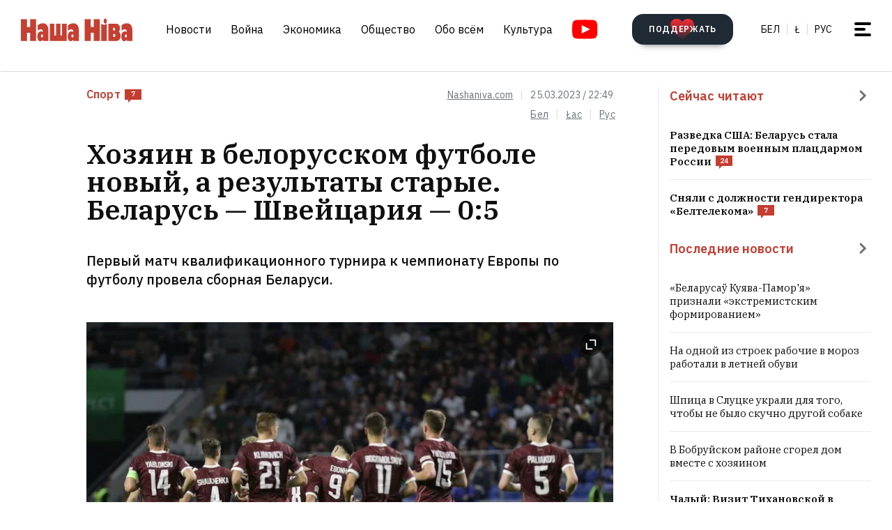

--- FILE ---
content_type: text/html; charset=utf-8
request_url: https://nashaniva.com/ru/312925
body_size: 27755
content:
<!-- bfe5dfda-4105-11ee-9d24-db0c65b40839 -->
<!DOCTYPE html>
<html lang="ru" >
  <head>
	<!-- 67e3a3a0-4068-11ee-8de9-335a3da89bff -->
	<!-- Google Tag Manager -->
<script>(function(w,d,s,l,i){w[l]=w[l]||[];w[l].push({'gtm.start':
new Date().getTime(),event:'gtm.js'});var f=d.getElementsByTagName(s)[0],
j=d.createElement(s),dl=l!='dataLayer'?'&l='+l:'';j.async=true;j.src=
'https://www.googletagmanager.com/gtm.js?id='+i+dl;f.parentNode.insertBefore(j,f);
})(window,document,'script','dataLayer','GTM-WBNB3MX');</script>
<!-- End Google Tag Manager -->
<!--486d9a12-ea49-11ef-907b-8b751de9276f-->        <script async src="https://pagead2.googlesyndication.com/pagead/js/adsbygoogle.js?client=ca-pub-6091936827739720"
            crossorigin="anonymous"></script>

        <style type="text/css">
            @media only screen and (max-width:767.98px) {
                header.header.opacity {
                    margin-top: unset;
                }
            }
        </style>

    <meta charset="utf-8">
    		    <meta name="description" content="Первый матч квалификационного турнира к чемпионату Европы по футболу провела сборная Беларуси">
			    	    <link rel="canonical" href="https://nashaniva.com/ru/312925">
				<link rel="amphtml" href="//nashaniva.com/amp/ru/312925" />
	
	    <meta content="width=device-width, initial-scale=1" name="viewport">
    <meta content="ie=edge" http-equiv="x-ua-compatible">
	<meta name='impact-site-verification' value='cd4904b4-22d9-43c6-83c3-3a458712aa40' />
	<meta name="verify-admitad" content="87f845b10c" />
	<link rel="shortcut icon" href="https://nashaniva.com/favicon.ico?v=2021">
	<link rel="icon" type="image/png" href="https://nashaniva.com/favicon-96x96.png" sizes="96x96" />
	<link rel="icon" type="image/png" href="https://nashaniva.com/favicon-32x32.png" sizes="32x32" />
	<link rel="icon" type="image/png" href="https://nashaniva.com/favicon-16x16.png" sizes="16x16" />
	<link rel="preconnect" href="https://s.nashaniva.com">
	<link rel="preconnect" href="https://www.googletagmanager.com" crossorigin>
	    <link rel="preconnect" href="https://fonts.googleapis.com">
    <link rel="preconnect" href="https://fonts.gstatic.com" crossorigin>
    <link href="https://fonts.googleapis.com/css2?family=IBM+Plex+Sans:wght@300;400;500;600;700&amp;family=IBM+Plex+Serif:ital,wght@0,400;0,600;1,400&amp;display=swap" rel="stylesheet">
    	<link rel="stylesheet" type="text/css" href="https://s.nashaniva.com/assets/b44863b0be67b4856dc6f4d1c6d8ce79.css" />
<title>Хозяин в белорусском футболе новый, а результаты старые. Беларусь &mdash; Швейцария &mdash; 0:5</title>
	
<meta property="og:title" content="Хозяин в белорусском футболе новый, а результаты старые. Беларусь &mdash; Швейцария &mdash; 0:5">
<meta property="og:type" content="article">
<meta property="og:url" content="//nashaniva.com/ru/312925">
<meta property="og:image" content="https://nashaniva.com/photos/generated/fb312925.png">
<meta property="og:image:width" content="900">
<meta property="og:image:height" content="600">
<meta property="og:site_name" content="Наша Ніва">
<meta name="twitter:site" content="@nashaniva">
<meta name="twitter:title" content="Хозяин в белорусском футболе новый, а результаты старые. Беларусь &mdash; Швейцария &mdash; 0:5">
<meta name="twitter:card" content="photo">
<meta property="twitter:image:src" content="https://nashaniva.com/photos/generated/ru312925.png">

				<link rel="preload" href="//nashaniva.com/img/w450h300crop1webp1/photos/z_2026_01/2026-01-30201845-r7mba.jpg.webp" as="image" type="image/webp" />
						<link rel="preload" href="//nashaniva.com/img/w450h300crop1webp1/photos/z_2026_01/2026-01-30201845-r7mba.jpg.webp" as="image" type="image/webp" />
				  </head>

  <body class="fade-in">
	<!-- Google Tag Manager (noscript) -->
<noscript><iframe src="https://www.googletagmanager.com/ns.html?id=GTM-WBNB3MX"
height="0" width="0" style="display:none;visibility:hidden"></iframe></noscript>
<!-- End Google Tag Manager (noscript) -->
<svg style="display: none" xmlns="http://www.w3.org/2000/svg" xmlns:xlink="http://www.w3.org/1999/xlink">
      <defs>
        <linearGradient id="a" x1="24" x2="24" y2="47.644" gradientUnits="userSpaceOnUse">
          <stop stop-color="#2AABEE" />
          <stop offset="1" stop-color="#229ED9" />
        </linearGradient>
      </defs>
      <symbol id="arrow-down">
        <path d="m12.379 13 4.939-4.94a1.5 1.5 0 1 1 2.121 2.122l-7.06 7.06-7.06-7.06a1.5 1.5 0 0 1 2.12-2.121L12.38 13Z" />
      </symbol>
      <symbol id="arrow-right">
        <path d="M13 12.121 8.06 7.182a1.5 1.5 0 1 1 2.122-2.121l7.06 7.06-7.06 7.06a1.5 1.5 0 1 1-2.121-2.12L13 12.12Z" />
      </symbol>
      <symbol id="arrow-up-right">
        <path d="m2.1 11.403-.996-.997 7.414-7.428H2.791l.013-1.38h8.092v8.105H9.503l.012-5.727-7.414 7.427Z" fill="#fff" />
      </symbol>
      <symbol id="check">
        <path d="M9.243.799a1.098 1.098 0 0 0-1.571.01L3.75 4.87 2.334 3.514a1.107 1.107 0 0 0-1.54 1.59L3.75 8l5.5-5.663A1.098 1.098 0 0 0 9.243.799Z" fill="#C43D31" />
      </symbol>
      <symbol id="close">
        <circle cx="24" cy="24" r="24" fill="#202A34" />
        <rect x="15.828" y="13" width="26.598" height="4" rx="2" transform="rotate(45 15.828 13)" />
        <rect x="13" y="31.808" width="26.598" height="4" rx="2" transform="rotate(-45 13 31.808)" />
      </symbol>
      <symbol id="comments-dislike">
        <path fill-rule="evenodd" clip-rule="evenodd" d="M9.043 6.759 2.063 0 .795 1.227l2.062 1.996L0 5.989l1.268 1.228L4.124 4.45l1.192 1.153-2.86 2.764 1.26 1.22 2.857-2.765 1.202 1.164-2.856 2.766 1.268 1.228 2.856-2.767L11.922 12l1.266-1.227-2.877-2.787 1.098-1.065 2.878 2.787 1.264-1.224-2.879-2.786 1.204-1.165 2.877 2.788L18 6.114l-2.879-2.787 2.062-1.996L15.916.103 9.043 6.76Z"
        />
      </symbol>
      <symbol id="comments-like">
        <path fill-rule="evenodd" clip-rule="evenodd" d="M8.957 5.241 15.937 12l1.268-1.227-2.062-1.996L18 6.011l-1.267-1.228-2.857 2.767-1.191-1.153 2.859-2.764-1.26-1.22-2.857 2.765-1.202-1.164 2.856-2.766L11.813.02 8.957 2.787 6.078 0 4.812 1.227l2.877 2.787L6.591 5.08 3.713 2.292 2.449 3.516l2.879 2.786-1.204 1.165-2.877-2.788L0 5.886l2.879 2.787-2.062 1.996 1.267 1.228L8.957 5.24Z"
        />
      </symbol>
      <symbol id="facebook" viewBox="0 0 21 21">
        <path d="M20.666 10.5c0-5.523-4.477-10-10-10-5.522 0-10 4.477-10 10 0 4.991 3.657 9.128 8.438 9.878v-6.987h-2.54V10.5h2.54V8.297c0-2.506 1.493-3.89 3.777-3.89 1.094 0 2.239.195 2.239.195v2.46h-1.261c-1.242 0-1.63.771-1.63 1.563V10.5h2.773l-.443 2.89h-2.33v6.988c4.78-.75 8.438-4.887 8.438-9.878Z"
        fill="#1877F2" />
        <path d="m14.56 13.39.442-2.89H12.23V8.625c0-.79.388-1.563 1.63-1.563h1.26v-2.46s-1.144-.196-2.238-.196c-2.284 0-3.777 1.385-3.777 3.89V10.5h-2.54v2.89h2.54v6.988c1.035.163 2.09.163 3.125 0v-6.987h2.33Z" fill="#fff" />
      </symbol>
      <symbol id="info" viewBox="0 0 32 32">
        <circle cx="16" cy="16" r="16" fill="#000" />
        <path d="M16 22v-8M16 10v1" stroke="#fff" stroke-width="1.6" stroke-miterlimit="10" stroke-linecap="round" />
      </symbol>
      <symbol id="insta" viewBox="0 0 21 21">
        <rect x="2.888" y="2.723" width="15.556" height="15.556" rx="3" fill="#fff" />
        <path fill-rule="evenodd" clip-rule="evenodd" d="M20.606 14.623c-.164 3.636-2.189 5.65-5.816 5.817-1.067.049-1.408.06-4.124.06-2.716 0-3.056-.011-4.123-.06-3.634-.167-5.65-2.184-5.817-5.817-.049-1.066-.06-1.407-.06-4.123s.011-3.056.06-4.123C.893 2.743 2.91.727 6.543.561 7.61.511 7.95.5 10.666.5s3.057.011 4.124.061c3.636.168 5.653 2.189 5.816 5.816.049 1.067.06 1.407.06 4.123s-.011 3.057-.06 4.123Zm-5.801-9.46a1.2 1.2 0 1 0 2.4 0 1.2 1.2 0 0 0-2.4 0ZM5.53 10.5a5.136 5.136 0 1 0 10.271 0 5.136 5.136 0 0 0-10.27 0Zm8.469 0a3.333 3.333 0 1 1-6.666 0 3.333 3.333 0 0 1 6.666 0Z"
        fill="#D326EF" />
      </symbol>
      <symbol id="resize">
        <circle cx="16" cy="16" r="16" fill="#000" />
        <path d="M9.6 22.4v-8M9.6 22.4h8M22.4 9.6v8M22.4 9.6h-8" stroke="#fff" stroke-width="1.6" stroke-miterlimit="10" stroke-linecap="round" />
      </symbol>
      <symbol id="search-dark">
        <circle cx="14.142" cy="14.142" r="8.5" transform="rotate(-45 14.142 14.142)" stroke="#202A34" stroke-width="3" />
        <rect x="20.508" y="17.678" width="8" height="4" rx="2" transform="rotate(45 20.508 17.678)" fill="#202A34" />
      </symbol>
      <symbol id="search">
        <circle cx="14.142" cy="14.142" r="8.5" transform="rotate(-45 14.142 14.142)" stroke="#fff" stroke-width="3" />
        <rect x="20.506" y="17.678" width="8" height="4" rx="2" transform="rotate(45 20.506 17.678)" fill="#fff" />
      </symbol>
      <symbol id="telegram" viewBox="0 0 48 48">
        <rect width="48" height="48" fill="#419FD9" rx="24" />
        <rect width="48" height="48" fill="url(#a)" rx="24" />
        <path fill="#fff" d="M10.787 23.47c6.98-3.104 11.634-5.15 13.962-6.14 6.649-2.823 8.03-3.313 8.931-3.33.198-.003.64.047.928.284.242.201.309.472.34.662.032.19.072.624.04.963-.36 3.865-1.919 13.245-2.712 17.574-.336 1.832-.996 2.446-1.636 2.506-1.39.13-2.446-.938-3.793-1.84-2.107-1.41-3.297-2.288-5.343-3.664-2.363-1.59-.831-2.464.516-3.893.353-.373 6.478-6.063 6.597-6.578.015-.065.028-.306-.111-.433-.14-.127-.347-.083-.496-.049-.212.05-3.578 2.32-10.099 6.815-.955.67-1.82.996-2.596.98-.855-.02-2.5-.494-3.721-.9-1.5-.497-2.691-.76-2.588-1.605.054-.44.648-.89 1.781-1.351Z"
        />
      </symbol>
      <symbol id="tiktok" viewBox="0 0 21 21">
        <path d="M15.747 20.5H5.584a4.918 4.918 0 0 1-4.918-4.919V5.418A4.918 4.918 0 0 1 5.584.5h10.163a4.918 4.918 0 0 1 4.918 4.918V15.58a4.917 4.917 0 0 1-4.918 4.919Z" fill="#fff" />
        <path d="M8.977 9.013V8.41a4.455 4.455 0 0 0-.634-.055 4.701 4.701 0 0 0-2.695 8.56 4.696 4.696 0 0 1 3.33-7.9Z" fill="#25F4EE" />
        <path d="M9.092 15.86a2.15 2.15 0 0 0 2.145-2.056V3.553h1.872a3.482 3.482 0 0 1-.054-.648h-2.56v10.239a2.15 2.15 0 0 1-2.146 2.07 2.182 2.182 0 0 1-.99-.247 2.15 2.15 0 0 0 1.733.891Zm7.513-8.828v-.57a3.5 3.5 0 0 1-1.936-.584c.502.585 1.182.99 1.936 1.154Z"
        fill="#25F4EE" />
        <path d="M14.668 5.877a3.525 3.525 0 0 1-.877-2.328h-.684a3.542 3.542 0 0 0 1.56 2.328Zm-6.326 5.038a2.15 2.15 0 0 0-.99 4.052 2.146 2.146 0 0 1 1.738-3.403c.215.003.429.036.634.1V9.058a4.448 4.448 0 0 0-.634-.05h-.114v1.982a2.17 2.17 0 0 0-.634-.075Z"
        fill="#FE2C55" />
        <path d="M16.604 7.03v1.982a6.076 6.076 0 0 1-3.551-1.155v5.206a4.71 4.71 0 0 1-4.71 4.701 4.659 4.659 0 0 1-2.696-.852 4.701 4.701 0 0 0 8.144-3.2v-5.19a6.09 6.09 0 0 0 3.556 1.138V7.11a3.653 3.653 0 0 1-.743-.08Z" fill="#FE2C55" />
        <path d="M13.053 13.065V7.859a6.08 6.08 0 0 0 3.557 1.139V7.016a3.554 3.554 0 0 1-1.942-1.139 3.548 3.548 0 0 1-1.56-2.328h-1.872v10.253a2.15 2.15 0 0 1-3.89 1.175 2.15 2.15 0 0 1 .992-4.052c.215.002.428.035.634.099V9.013c-2.593.044-4.66 2.212-4.616 4.805a4.696 4.696 0 0 0 1.287 3.15 4.66 4.66 0 0 0 2.7.798 4.712 4.712 0 0 0 4.71-4.701Z"
        fill="#000" />
      </symbol>
      <symbol id="twitter">
      <g><path fill="#eee" d="M18.244 2.25h3.308l-7.227 8.26 8.502 11.24H16.17l-5.214-6.817L4.99 21.75H1.68l7.73-8.835L1.254 2.25H8.08l4.713 6.231zm-1.161 17.52h1.833L7.084 4.126H5.117z"></path></g>
      </symbol>
      <symbol id="youtube-yellow">
        <path fill="#111" d="M5.556 2.723h16.666v14.444H5.556z" />
        <path d="M21.794.705C17.79.43 8.871.432 4.872.705.542 1 .032 3.615 0 10.5c.032 6.872.538 9.499 4.872 9.795 4 .273 12.918.274 16.922 0 4.33-.295 4.84-2.91 4.872-9.795-.032-6.872-.538-9.499-4.872-9.795ZM10 14.945v-8.89l8.889 4.437-8.89 4.452Z" fill="#FDE52C"
        />
      </symbol>
      <symbol id="youtube" viewBox="0 0 28 21">
        <path fill="#fff" d="M6.223 2.723h16.666v14.444H6.223z" />
        <path d="M22.461.705C18.457.43 9.538.432 5.54.705 1.21 1 .7 3.615.667 10.5c.032 6.872.538 9.499 4.872 9.795 4 .273 12.918.274 16.922 0 4.33-.295 4.84-2.91 4.872-9.795-.032-6.872-.537-9.499-4.872-9.795Zm-11.794 14.24v-8.89l8.889 4.437-8.89 4.452Z" fill="red"
        />
      </symbol>
    </svg>
<script>
    document.body.className = 'js-on';
</script>
<div class="page">
        <header class="header" id="header">
  <div class="container">
    <div class="header__inner">
      <a class="logo header__logo" href="/ru/" aria-label="на главную">
        <img src="https://s.nashaniva.com/main/img/logo/desktop-logo-plain.svg?v=3" width="160" height="37" alt="Наша Ніва: первая белорусская газета">
      </a>
      <div class="header__menu-wrapper">
        <nav class="menu header__menu">
          <ul class="list-reset menu__list">
                          <li><a href="/ru/ca/559/">Новости</a></li>
                          <li><a href="/ru/ca/706/">Война</a></li>
                          <li><a href="/ru/ca/619/">Экономика</a></li>
                          <li><a href="/ru/ca/615/">Общество</a></li>
                          <li><a href="/ru/ca/345/">Обо всём</a></li>
                          <li><a href="/ru/ca/593/">Культура</a></li>
                      </ul>
        </nav>
        <a aria-label="Youtube" class="header__youtube" href="https://www.youtube.com/@NashaNivaNews">
          <svg class="icon-youtube" width="100%" height="100%" viewbox="0 0 38 28" fill="none" xmlns="http://www.w3.org/2000/svg">
            <rect x="8.04297" y="4.07275" width="22.7121" height="19.4047" fill=""></rect>
            <path d="M30.5118 0.286413C24.9057 -0.0962484 12.4194 -0.0946928 6.82102 0.286413C0.759101 0.700185 0.0451105 4.36191 0 14C0.0451105 23.621 0.752879 27.2983 6.82102 27.7136C12.4209 28.0947 24.9057 28.0963 30.5118 27.7136C36.5737 27.2998 37.2877 23.6381 37.3328 14C37.2877 4.37902 36.5799 0.701741 30.5118 0.286413ZM13.9998 20.2221V7.77786L26.4441 13.9891L13.9998 20.2221Z" fill=""></path>
          </svg>
        </a>
      </div>
      <div class="header__controls"><a class="button button-donate header__donate" href="/ru/361960"><span class="button-donate__label">ПОДДЕРЖАТЬ</span><svg class="button-donate__icon" width="34" height="30" viewbox="0 0 34 30" fill="none" xmlns="http://www.w3.org/2000/svg">
            <g style="mix-blend-mode:lighten">
              <path d="M17 4.52661C12.5392 -3.00174 0 -0.803397 0 8.62829C0 14.8366 7.3865 21.5066 15.8151 29.5283C16.1449 29.8433 16.5733 30 17 30C17.4267 30 17.8551 29.8433 18.1849 29.5283C26.6458 21.4767 34 14.8383 34 8.62829C34 -0.835064 21.4268 -2.94507 17 4.52661Z" fill="url(#heart-2)"></path>
            </g>
            <defs>
              <lineargradient id="heart-2" x1="17" y1="0" x2="17" y2="30.8824" gradientunits="userSpaceOnUse">
                <stop stop-color="#FF0000"></stop>
                <stop offset="1" stop-color="#FF0000" stop-opacity="0"></stop>
              </lineargradient>
            </defs>
          </svg></a>
        <ul class="list-reset languages header__languages">
                      <li><a href="/be/">Бел</a>
            </li>
            <li><a href="/be_latn/">Ł</a>
            </li>
            <li><a href="/ru/">рус</a>
            </li>
                    </ul>
      <button class="burger-button" id="burger-button-open" aria-label="меню"><span></span>
      </button>
      </div>
    </div>
  </div>
  <ins class="adsbygoogle"></ins>
</header>    <div class="panel-menu" id="burger-menu">
  <div class="panel-menu__head">
    <div class="container">
      <div class="panel-menu__head-inner">
        <a class="logo panel-menu__logo" href="/ru/" aria-label="на главную">
          <img src="https://s.nashaniva.com/main/img/logo/desktop-logo-plain-white.svg?v=3" width="160" height="37" alt="Наша Ніва: первая белорусская газета" loading="lazy">
        </a>
        <div class="panel-menu__head-controls panel-menu__head-languages">
          <ul class="list-reset languages panel-menu__languages">
                            <li><a href="/">Бел</a>
              </li>
              <li><a href="/be_latn/">Ł</a>
              </li>
              <li><a href="/ru/">рус</a>
              </li>
                      </ul>
          <button class="burger-button active" id="burger-button-close" aria-label="закрыть меню"><span></span>
          </button>
        </div>
      </div>
    </div>
  </div>
  <div class="panel-menu__inner">
    <div class="container">
      <div class="panel-menu__search">
        <form class="search" action="/ru/search/">
          <input name="stext" class="search__input" type="text" placeholder="" data-placeholder="Введите запрос для поиска по сайту">
          <button class="search__button" type="submit">
            <svg class="search__icon search__icon--light" width="29" height="29" viewbox="0 0 29 29" fill="none" xmlns="http://www.w3.org/2000/svg">
              <circle cx="14.1421" cy="14.1421" r="8.5" transform="rotate(-45 14.1421 14.1421)" stroke="none" stroke-width="3"></circle>
              <rect x="20.5059" y="17.6777" width="8" height="4" rx="2" transform="rotate(45 20.5059 17.6777)" fill="none"></rect>
            </svg>
          </button>
        </form>
      </div>
      <div class="panel-menu__body">
        <nav class="panel-menu__nav">
                                  <ul class="list-reset panel-menu__list">
              <li class="panel-menu__item" data-menu-item><a class="panel-menu__link" href="/ru/ca/559/">Новости</a>
                <button class="panel-menu__link-arrow" type="button" aria-label="tosubmenu">
                  <svg class="icon icon-arrow panel-menu__link-icon">
                    <use xlink:href="#arrow-right"></use>
                  </svg>
                </button>
                <ul class="panel-menu__sublist list-reset">
                                      <li class="panel-menu__subitem"><a class="panel-menu__sublink" href="/ru/ca/619/">Экономика</a>
                    </li>
                                      <li class="panel-menu__subitem"><a class="panel-menu__sublink" href="/ru/ca/615/">Общество</a>
                    </li>
                                      <li class="panel-menu__subitem"><a class="panel-menu__sublink" href="/ru/ca/611/">Происшествия</a>
                    </li>
                                      <li class="panel-menu__subitem"><a class="panel-menu__sublink" href="/ru/ca/584/">В мире</a>
                    </li>
                                      <li class="panel-menu__subitem"><a class="panel-menu__sublink" href="/ru/ca/566/">Спорт</a>
                    </li>
                                      <li class="panel-menu__subitem"><a class="panel-menu__sublink" href="/ru/ca/624/">Авто</a>
                    </li>
                                      <li class="panel-menu__subitem"><a class="panel-menu__sublink" href="/ru/ca/602/">Мнения</a>
                    </li>
                                      <li class="panel-menu__subitem"><a class="panel-menu__sublink" href="/ru/ca/647/">От редакции</a>
                    </li>
                                      <li class="panel-menu__subitem"><a class="panel-menu__sublink" href="/ru/ca/706/">Война</a>
                    </li>
                                  </ul>
              </li>
            </ul>
                                                                      <ul class="list-reset panel-menu__list">
              <li class="panel-menu__item" data-menu-item><a class="panel-menu__link" href="/ru/ca/345/">Обо всём</a>
                <button class="panel-menu__link-arrow" type="button" aria-label="tosubmenu">
                  <svg class="icon icon-arrow panel-menu__link-icon">
                    <use xlink:href="#arrow-right"></use>
                  </svg>
                </button>
                <ul class="panel-menu__sublist list-reset">
                                      <li class="panel-menu__subitem"><a class="panel-menu__sublink" href="/ru/ca/685/">Тесты</a>
                    </li>
                                      <li class="panel-menu__subitem"><a class="panel-menu__sublink" href="/ru/ca/691/">Обо всём по чуть-чуть</a>
                    </li>
                                      <li class="panel-menu__subitem"><a class="panel-menu__sublink" href="/ru/ca/622/">Здоровье</a>
                    </li>
                                      <li class="panel-menu__subitem"><a class="panel-menu__sublink" href="/ru/ca/646/">Недвижимость</a>
                    </li>
                                      <li class="panel-menu__subitem"><a class="panel-menu__sublink" href="/ru/ca/629/">Мода</a>
                    </li>
                                      <li class="panel-menu__subitem"><a class="panel-menu__sublink" href="/ru/ca/651/">Еда</a>
                    </li>
                                      <li class="panel-menu__subitem"><a class="panel-menu__sublink" href="/ru/ca/623/">Наука и технологии</a>
                    </li>
                                      <li class="panel-menu__subitem"><a class="panel-menu__sublink" href="/ru/ca/658/">Погода</a>
                    </li>
                                      <li class="panel-menu__subitem"><a class="panel-menu__sublink" href="/ru/ca/625/">Любовь и секс</a>
                    </li>
                                  </ul>
              </li>
            </ul>
                                  <ul class="list-reset panel-menu__list">
              <li class="panel-menu__item" data-menu-item><a class="panel-menu__link" href="/ru/ca/593/">Культура</a>
                <button class="panel-menu__link-arrow" type="button" aria-label="tosubmenu">
                  <svg class="icon icon-arrow panel-menu__link-icon">
                    <use xlink:href="#arrow-right"></use>
                  </svg>
                </button>
                <ul class="panel-menu__sublist list-reset">
                                      <li class="panel-menu__subitem"><a class="panel-menu__sublink" href="/ru/ca/652/">История</a>
                    </li>
                                      <li class="panel-menu__subitem"><a class="panel-menu__sublink" href="/ru/ca/639/">Музыка</a>
                    </li>
                                      <li class="panel-menu__subitem"><a class="panel-menu__sublink" href="/ru/ca/672/">Беларуская мова</a>
                    </li>
                                      <li class="panel-menu__subitem"><a class="panel-menu__sublink" href="/ru/ca/640/">Кино</a>
                    </li>
                                      <li class="panel-menu__subitem"><a class="panel-menu__sublink" href="/ru/ca/612/">Литература</a>
                    </li>
                                      <li class="panel-menu__subitem"><a class="panel-menu__sublink" href="/ru/ca/643/">Культура</a>
                    </li>
                                  </ul>
              </li>
            </ul>
                      <ul class="list-reset panel-menu__list">
              <li class="panel-menu__item" data-menu-item><a class="panel-menu__link" href="/ru/editors-picks/">Редакция рекомендует</a>
                <button class="panel-menu__link-arrow" type="button" aria-label="tosubmenu">
                  <svg class="icon icon-arrow panel-menu__link-icon">
                    <use xlink:href="#arrow-right"></use>
                  </svg>
                </button>
                <ul class="panel-menu__sublist list-reset">
                  <li class="panel-menu__subitem"><a class="panel-menu__sublink" href="/ru/top/">Главное</a>
                    </li>
                    <li class="panel-menu__subitem"><a class="panel-menu__sublink" href="/ru/most-shared/">Самое лайканое</a>
                    </li>
                    <li class="panel-menu__subitem"><a class="panel-menu__sublink" href="/ru/most-comment/">Комментируемое</a>
                    </li>
                    <li class="panel-menu__subitem"><a class="panel-menu__sublink" href="/ru/most-read/">Самое читаемое</a>
                    </li>
                    <li class="panel-menu__subitem"><a class="panel-menu__sublink" href="/ru/most-reacted/">Топ реакций</a>
                    </li>
                    <li class="panel-menu__subitem"><a class="panel-menu__sublink" href="/ru/most-palmed/">Самое &#x1F334;</a>
                    </li>
                    <li class="panel-menu__subitem"><a class="panel-menu__sublink" href="/ru/interview/">Интервью</a>
                    </li>
                </ul>
              </li>
            </ul>
            <ul class="list-reset panel-menu__list">
              <li class="panel-menu__item" data-menu-item><a class="panel-menu__link" href="/ru/date/2026/1/31/">Архив</a>
                <button class="panel-menu__link-arrow" type="button" aria-label="tosubmenu">
                  <svg class="icon icon-arrow panel-menu__link-icon">
                    <use xlink:href="#arrow-right"></use>
                  </svg>
                </button>
                <ul class="panel-menu__sublist list-reset">
                    <li class="panel-menu__subitem"><a class="panel-menu__sublink" href="/ru/ca/707/">PDF версия</a>
                    </li>
                    <li class="panel-menu__subitem"><a class="panel-menu__sublink" href="/ru/rss/">RSS ВЕРСІЯ</a>
                    </li>
                    <li class="panel-menu__subitem"><a class="panel-menu__sublink" href="/ru/rt/1/">XS</a>
                    </li>
                    <li class="panel-menu__subitem"><a class="panel-menu__sublink" href="/ru/rt/2/">S</a>
                    </li>
                    <li class="panel-menu__subitem"><a class="panel-menu__sublink" href="/ru/rt/3/">M</a>
                    </li>
                    <li class="panel-menu__subitem"><a class="panel-menu__sublink" href="/ru/rt/4/">L</a>
                    </li>
                    <li class="panel-menu__subitem"><a class="panel-menu__sublink" href="/ru/rt/5/">XL</a>
                    </li>
                </ul>
              </li>
            </ul>
            <ul class="list-reset panel-menu__list">
              <li class="panel-menu__item" data-menu-item><a class="panel-menu__link" href="/ru/">Наши ссылки</a>
                <button class="panel-menu__link-arrow" type="button" aria-label="tosubmenu">
                  <svg class="icon icon-arrow panel-menu__link-icon">
                    <use xlink:href="#arrow-right"></use>
                  </svg>
                </button>
                <ul class="panel-menu__sublist list-reset">
                  <li class="panel-menu__subitem"><a class="panel-menu__sublink" href="/latn/">Наш латинизатор</a>
                                                                  <li class="panel-menu__subitem"><a class="panel-menu__sublink" href="https://aviasales.tp.st/aB8bJncs?erid=2VtzqvqwRuE">Авиабилеты</a>
                                          </li>
                                                                  <li class="panel-menu__subitem"><a class="panel-menu__sublink" href="https://hotellook.tp.st/iqzm9YY6?erid=2VtzqvsRRBa">Отели</a>
                                          </li>
                                                                  <li class="panel-menu__subitem"><a class="panel-menu__sublink" href="/ru/292929/">Подкасты</a>
                                          </li>
                                                                  <li class="panel-menu__subitem"><a class="panel-menu__sublink" href="https://nashaniva.com/mediakit/Nasha%20Niva%20Media%20Kit%202025.%20NEW.pdf">Медиа-кит</a>
                                          </li>
                     
                </ul>
              </li>
            </ul>
        </nav>
        <div class="panel-menu__buttons"><a class="button button-donate button-donate--light panel-menu__button" href="/ru/361960"><span class="button-donate__label">ПОДДЕРЖАТЬ</span><svg class="button-donate__icon" width="34" height="30" viewbox="0 0 34 30" fill="none" xmlns="http://www.w3.org/2000/svg">
              <g style="mix-blend-mode:lighten">
                <path d="M17 4.52661C12.5392 -3.00174 0 -0.803397 0 8.62829C0 14.8366 7.3865 21.5066 15.8151 29.5283C16.1449 29.8433 16.5733 30 17 30C17.4267 30 17.8551 29.8433 18.1849 29.5283C26.6458 21.4767 34 14.8383 34 8.62829C34 -0.835064 21.4268 -2.94507 17 4.52661Z" fill="url(#heart-3)"></path>
              </g>
              <defs>
                <lineargradient id="heart-3" x1="17" y1="0" x2="17" y2="30.8824" gradientunits="userSpaceOnUse">
                  <stop stop-color="#FF0000"></stop>
                  <stop offset="1" stop-color="#FF0000" stop-opacity="0"></stop>
                </lineargradient>
              </defs>
            </svg></a><br />
            <a class="button panel-menu__button" href="/feedback"><span>Написать новость</span></a>
        </div>
      </div>
      <div class="panel-menu__footer">
        <div class="panel-menu__footer-top">
          <div class="list-border panel-menu__contact-links">
            <ul class="list-reset social panel-menu__social">
              
              
              <li class="panel-menu__social-item social__item">
                <a class="social__link" href="https://t.me/nashaniva/" target="_blank">
                  <svg class="icon icon-telegram social__icon">
                    <use xlink:href="#telegram"></use>
                  </svg>Telegram</a>
              </li>
              <li class="panel-menu__social-item social__item">
                <a class="social__link" href="https://www.youtube.com/@NashaNivaNews" target="_blank">
                  <svg class="icon icon-youtube social__icon social__icon-youtube">
                    <use xlink:href="#youtube"></use>
                  </svg>YouTube</a>
              </li>
              <li class="panel-menu__social-item social__item">
                <a class="social__link" href="https://tiktok.com/@nashaniva" target="_blank">
                  <svg class="icon social__icon">
                    <use xlink:href="#tiktok"></use>
                  </svg>TikTok</a>
              </li>
              <li class="panel-menu__social-item social__item">
                <a class="social__link" href="https://www.youtube.com/user/NashaNiva" target="_blank">
                  <svg class="icon icon-youtube icon-youtube--yellow social__icon social__icon-youtube">
                    <use xlink:href="#youtube-yellow"></use>
                  </svg>ТОК</a>
              </li>
              <li class="panel-menu__social-item social__item">
                <a class="social__link" href="https://www.instagram.com/nashaniva/" target="_blank">
                  <svg class="icon social__icon">
                    <use xlink:href="#insta"></use>
                  </svg>Instagram</a>
              </li>
              <li class="panel-menu__social-item social__item">
                <a class="social__link" href="https://twitter.com/nashaniva" target="_blank">
                  <svg class="icon social__icon">
                    <use xlink:href="#twitter"></use>
                  </svg>X | Twitter</a>
              </li>
              <li class="panel-menu__social-item social__item">
                <a class="social__link" href="https://www.facebook.com/nashaniva/" target="_blank">
                  <svg class="icon social__icon">
                    <use xlink:href="#facebook"></use>
                  </svg>Facebook</a>
              </li>

              
              
            </ul><a class="button button--dark panel-menu__contact-btn" href="https://t.me/nn_editor">сообщите нам вашу новость</a>
          </div>
        </div>
        <div class="panel-menu__footer-bot">
          <div class="copyright panel-menu__copyright">&copy; Усе правы абароненыя. Выкарыстанне матэрыялаў дазваляецца пры ўмове ўказання крыніцы і наяўнасці актыўнай гіперспасылкі на <a href="https://nashaniva.com">nashaniva.com</a> у першым абзацы.</div>
          <div class="panel-menu__footer-bot-buttons"><a class="button button-donate button-donate--light panel-menu__footer-bot-btn" href="/ru/361960"><span class="button-donate__label">ПОДДЕРЖАТЬ</span><svg class="button-donate__icon" width="34" height="30" viewbox="0 0 34 30" fill="none" xmlns="http://www.w3.org/2000/svg">
                <g style="mix-blend-mode:lighten">
                  <path d="M17 4.52661C12.5392 -3.00174 0 -0.803397 0 8.62829C0 14.8366 7.3865 21.5066 15.8151 29.5283C16.1449 29.8433 16.5733 30 17 30C17.4267 30 17.8551 29.8433 18.1849 29.5283C26.6458 21.4767 34 14.8383 34 8.62829C34 -0.835064 21.4268 -2.94507 17 4.52661Z" fill="url(#heart-4)"></path>
                </g>
                <defs>
                  <lineargradient id="heart-4" x1="17" y1="0" x2="17" y2="30.8824" gradientunits="userSpaceOnUse">
                    <stop stop-color="#FF0000"></stop>
                    <stop offset="1" stop-color="#FF0000" stop-opacity="0"></stop>
                  </lineargradient>
                </defs>
              </svg></a>
              <br/>
              <a class="button panel-menu__button" href="/feedback"><span>Написать новость</span></a>
          </div>
        </div>
      </div>
    </div>
  </div>
</div>

            
    <div class="miniature-modal" id="miniature-modal">
    <div class="miniature-modal__content">
        <div class="miniature-modal__head">
            <div class="miniature-modal__info">
                <div class="miniature-modal__descrip" id="miniature-descrip"></div>
                <div class="miniature-modal__source" id="miniature-source"></div>
            </div>
            <button class="miniature-modal__close" id="miniature-close" type="button">
                <svg class="miniature-modal__close-icon">
                    <use xlink:href="#close"></use>
                </svg>
            </button>
        </div>
        <div class="miniature-modal__body">
            <img class="miniature-modal__img" id="miniature-full" src="[data-uri]" width="1680" height="1120" alt="" loading="lazy">
        </div>
    </div>
</div>
<main class="article" data-redirect>
    <div class="container">
        <div class="article-container">
            <section class="article article-content">
                <div id="article_inner" class="article__inner" itemscope itemtype="http://schema.org/NewsArticle">
                    <div class="article-lead">
                        <div class="article-lead__head">
                            <div class="article-lead__head-info">
                                <div style="background-position:top; background-repeat: no-repeat; background-image: url(/util/redline.png?id=312925&lang=ru&uuid=697d4eb78c7e5&ssum=2045583144)" class="article-rubric">
                                    <a class="article-rubric" href="/ru/ca/566/"><span itemprop="articleSection">Спорт</span></a><a  href="#startcomments" class="mobile-only-hidibility-inline messages-count article-rubric__messages-count">7</a><a href="/ru/312925/comments" class="messages-count mobile-only-visibility-inline article-rubric__messages-count">7</a>                                </div>
                                <div class="article-info">
                                    <div class="article-info__status"></div>
                                    <div class="article-info__group">
                                                                                <a class="article-info__resource" itemprop="author" itemscope itemtype="http://schema.org/Organization" href="https://nashaniva.com/" target="_blank">Nashaniva.com<meta itemprop="url" content="https://nashaniva.com/"/><meta itemprop="name" content="Nashaniva.com"/></a>
                                                                                <div class="article-info__date">
                                            <time itemprop="datePublished" class="article-info__date" datetime="2023-03-25T19:49:20+03:00">25.03.2023 / 22:49</time>
                                            <div class="article-info__lang"><a data-position="switch-be" class="article-info__resource" hreflang="be" href="/312925">Бел</a> <a data-position="switch-be-latn" hreflang="be-Latn" class="article-info__resource" href="/be_latn/312925">Łac</a> <a data-position="switch-ru" hreflang="ru" class="article-info__resource" href="/ru/312925">Рус</a></div>
                                        </div>
                                    </div>
                                </div>
                                <h1 itemprop="headline" class="article-lead__title" data-number="header">Хозяин в белорусском футболе новый, а результаты старые. Беларусь &mdash; Швейцария &mdash; 0:5</h1>
                            </div>
                        </div>
                        <div class="article-lead__text">
                            <p data-number="summary">Первый матч квалификационного турнира к чемпионату Европы по футболу провела сборная Беларуси.</p>
                        </div>
                        <div class="article-lead__img"><figure class="media-labeled"><img src="//nashaniva.com/img/w840d4webp1/photos/z_2023_03/photo_2023-03-25_18-22-57-hn6vl.jpg.webp" width="840" itemProp="image" height="617" alt="" loading="lazy"><button class="info" type="button" data-miniature-descrip="" data-miniature-source="" data-miniature-full="https://nashaniva.com/photos/z_2023_03/photo_2023-03-25_18-22-57-hn6vl.jpg"><svg class="info__icon">
                    <use xlink:href="#resize"></use>
                  </svg><span class="info__descrip">Павялічыць</span></button></figure></div>                    </div>
                    <div class="article__content article-wrapper" id="mobile_article" itemprop="articleBody">
                                                <ins class="adsbygoogle"
                            style="display:block"
                            data-ad-client="ca-pub-6091936827739720"
                            data-ad-slot="9933271315"
                            data-ad-format="auto"
                            data-full-width-responsive="true"></ins>
                        <script type="text/javascript">
                            (adsbygoogle = window.adsbygoogle || []).push({});
                        </script>
                                                 <p data-number="2">Никакого сопротивления команда под руководством Георгия Кондратьева швейцарским футболистам не оказала, все время игра шла в одни ворота. </p> <p data-number="3">Швейцарцы открыли счет на 4-й минуте, на 17-й удвоили преимущество, на 25-й — утроили. Все три гола в первом тайме, кстати, забил Ренато Штеффен из клуба «Лугано». До сих пор он забил за сборную всего один гол, а тут сразу три, да всего за 21 минуту. Это новый рекорд швейцарской сборной по скорости оформления хет-трика.</p> <p data-number="4">Последние два гола в белорусские ворота влетели уже во втором тайме. На 62-й минуте Гранит Джака забил четвертый гол, а на 65-й Зеки Амдуни поставил, как оказалось, точку.</p> <blockquote> <p data-number="5">5:0 в пользу Швейцарии!</p> </blockquote> <p data-number="6">Как раз несколько дней назад поменялось руководство Белорусской федерации футбола. На место отставного полковника Владимира Базанова <a href="/ru/312687" data-position="inarticle-bbad0f24-4bae-11ef-9f7c-073d24827322-x" target="_blank" class="in_article_external">пришел</a> бывший витебский вертикальщик Николай Шерстнев. Теперь уже у него будет болеть голова о том, что со всем этим делать. Правда, уже 4 апреля УЕФА собирается <a href="/ru/312859" data-position="inarticle-bbad0f24-4bae-11ef-9f7c-073d24827322-x" target="_blank" class="in_article_external">рассмотреть</a> вопрос о том, оставлять ли Беларусь вообще в международном футболе. Поэтому проблема может удачно решиться сама собой.</p> <blockquote>  <p data-number="8"></p> <p data-number="9"></p> <p data-number="10"></p> <p data-number="11"></p> </blockquote><div class="nn-banner nn-banner-inside-article">            
            
<ins class="adsbygoogle" style="display:block; text-align:center;" data-ad-layout="in-article" data-ad-format="fluid" data-ad-client="ca-pub-6091936827739720" data-ad-slot="8807343162"></ins>
<script>
     (adsbygoogle = window.adsbygoogle || []).push({});
</script></div>                        
                                                <div class="read-also read-also--secondary article__read-also-news image">
                            <div class="read-also__body">
                                <div class="read-also__read">
                                    <div class="title read-also__read-title" data-title-hover><a class="title__link read-also__read-link" href="/ca/566/"><span>Читайте еще</span></a>
                                        <a class="title__arrow-link" href="/ca/566/" aria-label="Читайте еще">
                                            <svg class="icon icon-arrow title__link-icon">
                                                <use xlink:href="#arrow-right"></use>
                                            </svg>
                                        </a>
                                    </div>
                                </div>
                                                                    <ul class="list-reset read-also__list"><li><a href="https://nashaniva.com/312711?lang=ru" class="read-also__title" data-position="readalso-caec9d52-4bad-11ef-95b1-6bb48bebbda4-1"><h3>«Уберечь детей от потери зрения, последующего суицида». Новый председатель АБФФ рассказал, что собирается делать с белорусским футболом </h3></a></li><li><a href="https://nashaniva.com/312687?lang=ru" class="read-also__title" data-position="readalso-caec9d52-4bad-11ef-95b1-6bb48bebbda4-2"><h3>Шерстнев возглавил Белорусскую федерацию футбола </h3></a></li><li><a href="https://nashaniva.com/312386?lang=ru" class="read-also__title" data-position="readalso-caec9d52-4bad-11ef-95b1-6bb48bebbda4-3"><h3>Бывший руководитель Витебщины о выдвижении в председатели АБФФ: Ниже дна не опустишься</h3></a></li><li><a href="https://nashaniva.com/312859?lang=ru" class="read-also__title" data-position="readalso-caec9d52-4bad-11ef-95b1-6bb48bebbda4-4"><h3>УЕФА рассмотрит вопрос исключения белорусского футбола из международных соревнований</h3></a></li></ul>                                                            </div>
                        </div>
                        
                                                                                
<style type="text/css">
    </style>

<script type="text/javascript">
    function hideform() {
        if (document.location.hostname.indexOf('cloud') > 0) {
            e = document.querySelector('.jsCommentFormContainer')
            if (e !== null) {
                e.style.display = 'none';
            }
            k = document.querySelector('.jsCommentsFormContainer')
            if (k !== null) {
                k.style.display = 'none';
            }
        }
    }

    window.onload = function() {
        reactionState = new ReactionState();
        reactionState.userReactionId = getIdByReactionType('');
        setReactions();
        hideform();
    }

    let reactionState = null;
    class ReactionState {
        userReactionId = null;
    }


    function setReactions() {
        let userReactionElementId = reactionState.userReactionId;
        if (userReactionElementId) {
            removeSelected();
            setSelected(userReactionElementId);
        }

        document.querySelectorAll(".reaction-column").forEach(element => {
            element.addEventListener('click', event => sendClick(element))
        });
    }

    function sendClick(element) {
        let reactionId = element.id;

        let url = "/ajax/userReaction/save/";
        let data = {
            'cksum': "8a2c2db2090f1b7e789a3977b82bc5f3",
            'stime': "1769819831",
            'qtime': "1769819831",
            'userId': "ab71bc8ff1928b1acaf06076d0debf77",
            'reactionType': getReactionTypeById(reactionId),
            'articleId': "312925",
            'ua': navigator.userAgent,
            'uo': localStorage.getItem('312925')
        };
        window.dataLayer = window.dataLayer || [];
        window.dataLayer.push({
            event: "article_interaction",
            page: {
                page_id: "312925",
                page_language: "ru",
                page_type: "article",
            },
            content: {
             
                "content_type": "article",
                "content_category": "566-Спорт",
                "content_author": "Nashaniva.com",
                "content_tags": "",
                "content_published": "2023-03-25 19:49:20",
                "content_has_video": checkVideos(),
                "content_has_image": checkImages()
                        },
            "interaction_type": "rate",
            "interaction_option": reactionId.toString()
        });
        $.post(url, JSON.stringify(data))
            .done(function(data) {
                if (data.status !== 'ok') {
                    console.log("Error response status!");
                    document.getElementsByClassName('error')[0].innerHTML = "<br/>Адбылася нечаканая памылка. Паспрабуйце зноў! Калі праблема не знікне, звяжыцеся з адміністрацыяй.";
                    return;
                }
                let previousReaction = reactionState.userReactionId;


                if (previousReaction) {
                    let previousCountElement = getCountElement(previousReaction);
                    previousCountElement.innerHTML = getNumber(previousCountElement.innerHTML) - 1;
                    removeSelected();
                    reactionState.userReactionId = null;
                }

                if (reactionId != previousReaction) { //if there is a new reaction (user not just cancelled his old reaction)
                    let currentCountElement = getCountElement(reactionId);
                    currentCountElement.innerHTML = getNumber(currentCountElement.innerHTML) + 1;
                    setSelected(reactionId);
                    reactionState.userReactionId = reactionId;
                }
            })
            .error(function(data) {
                document.getElementsByClassName('error')[0].innerHTML = "<br/>Адбылася нечаканая памылка. Паспрабуйце зноў! Калі праблема не знікне, звяжыцеся з адміністрацыяй.";
            });
    }

    function getNumber(innerHtml) {
        return parseInt(innerHtml) || 0;
    }

    function getCountElement(id) {
        return document.getElementById(id).getElementsByClassName("count-of-reactions").item(0)
    }

    function setSelected(reactionId) {
        document.getElementById(reactionId).classList.add('reaction-selected');
    }

    function removeSelected() {
        let selectedElements = document.getElementsByClassName("reaction-selected");
        if (selectedElements.length) {
            selectedElements[0].classList.remove('reaction-selected');
        }
    }

    function getIdByReactionType(userReaction) {
        switch (userReaction) {
            case "3":
                return "reaction-like";
            case "7":
                return "reaction-dislike";
            case "2":
                return "reaction-facepalm";
            case "4":
                return "reaction-omg";
            case "1":
                return "reaction-anger";
            case "6":
                return "reaction-smile";
            case "8":
                return "reaction-heart";
            case "5":
                return "reaction-sad";
                return null;
        }
    }

    function getReactionTypeById(userReaction) {
        switch (userReaction) {
            case "reaction-like":
                return "3";
            case "reaction-dislike":
                return "7";
            case "reaction-facepalm":
                return "2";
            case "reaction-heart":
                return "8";
            case "reaction-omg":
                return "4";
            case "reaction-anger":
                return "1";
            case "reaction-smile":
                return "6";
            case "reaction-sad":
                return "5";
        }
    }
            if (document.location.hostname.indexOf('asha') > 0) {
            try {
                if (localStorage.getItem('apiVersion') == null) {
                    localStorage.setItem('apiVersion', Date.now());
                }
            } catch (error) {

            }
        }
    </script>


<div class="jsStickyLikesNextBlock"></div>
<ul class="reactions article__reactions list-reset sticky-reactions">
    <li class="reactions__item">
        <button id="reaction-like" class="reactions__btn reaction-column" aria-label="Клас"><span class="reactions__btn-icon like"></span><span class="reactions__count count-of-reactions">5</span>
        </button>
    </li>
    <li class="reactions__item">
        <button id="reaction-dislike" class="reactions__btn reaction-column" aria-label="Ай"><span class="reactions__btn-icon dislike"></span><span class="reactions__count count-of-reactions">0</span>
        </button>
    </li>
    <li class="reactions__item">
        <button id="reaction-smile" class="reactions__btn reaction-column" aria-label="Ха-ха"><span class="reactions__btn-icon lol"></span><span class="reactions__count count-of-reactions">24</span>
        </button>
    </li>
    <li class="reactions__item">
        <button id="reaction-facepalm" class="reactions__btn reaction-column" aria-label="Панылы сорам"><span class="reactions__btn-icon facepalm"></span><span class="reactions__count count-of-reactions">4</span>
        </button>
    </li>
    <li class="reactions__item">
        <button id="reaction-omg" class="reactions__btn reaction-column" aria-label="Ого"><span class="reactions__btn-icon omg"></span><span class="reactions__count count-of-reactions">0</span>
        </button>
    </li>
    <li class="reactions__item">
        <button id="reaction-sad" class="reactions__btn reaction-column" aria-label="Сумна"><span class="reactions__btn-icon sad"></span><span class="reactions__count count-of-reactions">2</span>
        </button>
    </li>
    <li class="reactions__item">
        <button id="reaction-anger" class="reactions__btn reaction-column" aria-label="Абуральна"><span class="reactions__btn-icon wtf"></span><span class="reactions__count count-of-reactions">4</span>
        </button>
    </li>
    <li class="reactions__item">
        <button id="reaction-heart" class="reactions__btn reaction-column" aria-label="Cердце"><span class="reactions__btn-icon heart"></span><span class="reactions__count count-of-reactions">0</span>
        </button>
    </li>
</ul>
<div class="article-reactions error"></div>
<div id="floatback"></div>                    </div>
                    <meta itemprop="mainEntityOfPage" content="https://nashaniva.com/ru/312925"/>
                </div>
                <script type="application/ld+json">
                </script>
                <a href="" name="startcomments" aria-label="Article comments"></a>
                <section class="comments article-content">
                    <div class="article-wrapper">
                        <h2 class="comments__title">Комментарии<a  href="#startcomments" class="mobile-only-hidibility-inline messages-count article-rubric__messages-count">7</a></h2>
                                                                                    <div style="display: flex; justify-content:flex-end; margin-bottom:1em">
                                    <button data-id="312925" data-lang="ru" class="button button-secondary sortForNew" data-comments-new>Сначала новыe</button>
                                    <button data-id="312925" data-lang="ru" class="button button-secondary sortForBest" data-comments-best>Сначала лучшіе</button>
                                </div>
                                                                            <div class="comments__list-wrapper">
                            <div class="preloader" data-comments-preloader>
                                <div class="preloader__spinner"></div>
                            </div>
                            <ul class="list-reset comments__list" id="comments">
                                                                    <li class="comments__item" data-id="2635784" id="c2635784" >
  <!-- <a name="comment_2635784"></a> -->
  <div class="comments__item-inner" style="word-wrap: break-word;  overflow-wrap: break-word;">
    <div class="comments__item-head">
      <div class="comments__item-info">
        <div class="comments__item-author jsCommentAuthor">Абу</div>
        <div class="comments__item-date">25.03.2023</div>
        <button data-id="2635784" class="comments__item-button jsRespondToComment" type="button">ответить</button>
      </div>
      <div class="comments__item-controls">
        <button data-id="2635784" data-emotion="like" class="comments__item-grade comments__item-grade--like" type="button" data-comment-like><span class="comments__item-grade-label">Падабаецца</span><span class="comments__item-grade-icon"></span><span class="comments__item-grade-count likes">3</span>
        </button>
        <button data-id="2635784" data-emotion="dislike" class="comments__item-grade comments__item-grade--dislike" type="button" data-comment-dislike><span class="comments__item-grade-label">Не падабаецца</span><span class="comments__item-grade-icon"></span><span class="comments__item-grade-count dislikes">0</span>
        </button>
      </div>
    </div>
    <div class="comments__item-text">
      Стары конь баразны не прапаша.    </div>
  </div>
</li>                                                                    <li class="comments__item" data-id="2635789" id="c2635789" >
  <!-- <a name="comment_2635789"></a> -->
  <div class="comments__item-inner" style="word-wrap: break-word;  overflow-wrap: break-word;">
    <div class="comments__item-head">
      <div class="comments__item-info">
        <div class="comments__item-author jsCommentAuthor">Шыкоўны падарунак да Дня Волі</div>
        <div class="comments__item-date">25.03.2023</div>
        <button data-id="2635789" class="comments__item-button jsRespondToComment" type="button">ответить</button>
      </div>
      <div class="comments__item-controls">
        <button data-id="2635789" data-emotion="like" class="comments__item-grade comments__item-grade--like" type="button" data-comment-like><span class="comments__item-grade-label">Падабаецца</span><span class="comments__item-grade-icon"></span><span class="comments__item-grade-count likes">9</span>
        </button>
        <button data-id="2635789" data-emotion="dislike" class="comments__item-grade comments__item-grade--dislike" type="button" data-comment-dislike><span class="comments__item-grade-label">Не падабаецца</span><span class="comments__item-grade-icon"></span><span class="comments__item-grade-count dislikes">1</span>
        </button>
      </div>
    </div>
    <div class="comments__item-text">
      Супраць бану ад УЕФА! Хай ганьбяцца далей.)    </div>
  </div>
</li>                                                                    <li class="comments__item" data-id="2635850" id="c2635850" >
  <!-- <a name="comment_2635850"></a> -->
  <div class="comments__item-inner" style="word-wrap: break-word;  overflow-wrap: break-word;">
    <div class="comments__item-head">
      <div class="comments__item-info">
        <div class="comments__item-author jsCommentAuthor">Айфон Плафоныч </div>
        <div class="comments__item-date">26.03.2023</div>
        <button data-id="2635850" class="comments__item-button jsRespondToComment" type="button">ответить</button>
      </div>
      <div class="comments__item-controls">
        <button data-id="2635850" data-emotion="like" class="comments__item-grade comments__item-grade--like" type="button" data-comment-like><span class="comments__item-grade-label">Падабаецца</span><span class="comments__item-grade-icon"></span><span class="comments__item-grade-count likes">5</span>
        </button>
        <button data-id="2635850" data-emotion="dislike" class="comments__item-grade comments__item-grade--dislike" type="button" data-comment-dislike><span class="comments__item-grade-label">Не падабаецца</span><span class="comments__item-grade-icon"></span><span class="comments__item-grade-count dislikes">0</span>
        </button>
      </div>
    </div>
    <div class="comments__item-text">
      У зборнай Беларусі па лукашызму засталася апошняя надзея - перманентны бан ад УЕФА.    </div>
  </div>
</li>                                                            </ul>
                                                                                                <div class="comments__show-all active" data-comments-blur>
                                        <button data-id="312925" data-lang="ru" class="button button-primary comments__show-all-button" type="button" data-comments-load>Показать все комментарии</button>
                                    </div>
                                                                                    </div>
                    </div>
                </section>
                                    <section class="comments article-content comment-form-top-margin">
                        <div class="article-wrapper">
                            <div class="headline-container clearfix jsCommentsFormContainer"></div>
                            <!-- aftercomment -->
                            <ins class="adsbygoogle"
                                style="display:block"
                                data-ad-client="ca-pub-6091936827739720"
                                data-ad-slot="9673115544"
                                data-ad-format="auto"
                                data-full-width-responsive="true"></ins>
                            <script>
                                (adsbygoogle = window.adsbygoogle || []).push({});
                            </script>
                        </div>
                    </section>
                                                    <section class="mobile-only-visibility">
                        <div class="content">
                            <h4 class="title"><span>Сейчас читают</span></h4>
                            <div class="news-main">
                                <div class="news-main__list">
                                                                                                                                                        <!-- 9c1e29b8-4b95-11ef-bb21-db3a9cff4b65 -->
<article itemscope itemtype="http://schema.org/NewsArticle" class="news-sm news-main__item">
    <div class="news-item  cf_615" itemprop="datePublished" content="2026-01-30T21:26:45+03:00">
        <div class="news-item__body news-sm__body">
            <a data-position="viewArticle-91bdbde4-4b95-11ef-86d3-e7e688199d30-" aria-label="Разведка США: Беларусь стала передовым военным плацдармом России" class="news-item__main-link " href="/ru/386955"> </a>
            <h2 class="news-title news-sm__title ">Разведка США: Беларусь стала передовым военным плацдармом России<a href="/ru/386955#startcomments" class="messages-count mobile-only-hidibility-inline">24</a><a href="/ru/386955/comments" class="messages-count mobile-only-visibility-inline">24</a></h2>
            <img itemprop="image" class="news-item__img news-sm__img" src="//nashaniva.com/img/w450h300crop1webp1/photos/z_2026_01/2026-01-30201845-r7mba.jpg.webp" width="150" height="100" alt="" loading="lazy">
        </div>
            </div>
    <meta itemprop="mainEntityOfPage" content="https://nashaniva.com/ru/386955"/>
    <meta itemprop="headline" content="Разведка США: Беларусь стала передовым военным плацдармом России"/>
</article>                                                                                                                                                            <!-- 9c1e29b8-4b95-11ef-bb21-db3a9cff4b65 -->
<article itemscope itemtype="http://schema.org/NewsArticle" class="news-sm news-main__item">
    <div class="news-item  cf_615" itemprop="datePublished" content="2026-01-26T18:08:57+03:00">
        <div class="news-item__body news-sm__body">
            <a data-position="viewArticle-91bdbde4-4b95-11ef-86d3-e7e688199d30-" aria-label="Сняли с должности гендиректора &laquo;Белтелекома&raquo;" class="news-item__main-link " href="/ru/386615"> </a>
            <h2 class="news-title news-sm__title ">Сняли с должности гендиректора &laquo;Белтелекома&raquo;<a href="/ru/386615#startcomments" class="messages-count mobile-only-hidibility-inline">7</a><a href="/ru/386615/comments" class="messages-count mobile-only-visibility-inline">7</a></h2>
            <img itemprop="image" class="news-item__img news-sm__img" src="//nashaniva.com/img/w450h300crop1webp1/photos/z_2026_01/n_2370_1-rrv83.jpg.webp" width="150" height="100" alt="" loading="lazy">
        </div>
            </div>
    <meta itemprop="mainEntityOfPage" content="https://nashaniva.com/ru/386615"/>
    <meta itemprop="headline" content="Сняли с должности гендиректора &laquo;Белтелекома&raquo;"/>
</article>                                                                                                            </div>
                            </div>
                        </div>
                    </section>
                                                    <section>
                        <div class="content removeIfNext">

                                                            <div class="intro">
                                                                                                                                                        <!-- 40ab6b6e-5b30-11ee-8f32-034e512cb2ab -->
<article itemscope itemtype="http://schema.org/NewsArticle" class="news-md news-item intro__news-md  ">
    <div class="news-item__body">
        <h2 class="news-title news-title--md mobile-only-visibility ">Разведка США: Беларусь стала передовым военным плацдармом России<a class="messages-count" href="/ru/386955/comments"><span >24</span></a></h2>
        <img fetchpriority="high" class="news-item__img news-md__img" src="//nashaniva.com/img/w450h300crop1webp1/photos/z_2026_01/2026-01-30201845-r7mba.jpg.webp" width="535" height="301" alt="">
        <div class="news-topics super-main-category"><a href="/ru/ca/615/">Общество</a><span class="news-topics__status"></span><a href="/ru/386955#startcomments"><span class="messages-count">24</span></a>        </div>
        <a data-position="viewArticle-0b083220-4b95-11ef-9a97-2bb29c9625b8-1" class="news-item__link" href="/ru/386955" aria-label="Разведка США: Беларусь стала передовым военным плацдармом России"></a>
        <h2 class="news-title news-title--md mobile-only-hidibility ">Разведка США: Беларусь стала передовым военным плацдармом России</h2>
    </div>
    <meta itemprop="mainEntityOfPage" content="https://nashaniva.com/ru/386955"/>
    <meta itemprop="headline" content="Разведка США: Беларусь стала передовым военным плацдармом России"/>
</article>                                        
                                    <div class="news-main">
                                        <div class="news-main__list">
                                                                                                                                                                                                                                                                                    <!-- 9c1e29b8-4b95-11ef-bb21-db3a9cff4b65 -->
<article itemscope itemtype="http://schema.org/NewsArticle" class="news-sm news-main__item">
    <div class="news-item  cf_615" itemprop="datePublished" content="2026-01-31T00:10:13+03:00">
        <div class="news-item__body news-sm__body">
            <a data-position="viewArticle-91bdbde4-4b95-11ef-86d3-e7e688199d30-1" aria-label="Помните белоруску, которая жила и вела бизнес в Литве, но ненавидела страну? Узнали, что с фанаткой Лукашенко сейчас" class="news-item__main-link " href="/ru/385598"> </a>
            <h2 class="news-title news-sm__title ">Помните белоруску, которая жила и вела бизнес в Литве, но ненавидела страну? Узнали, что с фанаткой Лукашенко сейчас<a href="/ru/385598#startcomments" class="messages-count mobile-only-hidibility-inline">4</a><a href="/ru/385598/comments" class="messages-count mobile-only-visibility-inline">4</a></h2>
            <img itemprop="image" class="news-item__img news-sm__img" src="//nashaniva.com/img/w450h300crop1webp1/photos/z_2026_01/12-7a57f.jpg.webp" width="150" height="100" alt="" loading="lazy">
        </div>
            </div>
    <meta itemprop="mainEntityOfPage" content="https://nashaniva.com/ru/385598"/>
    <meta itemprop="headline" content="Помните белоруску, которая жила и вела бизнес в Литве, но ненавидела страну? Узнали, что с фанаткой Лукашенко сейчас"/>
</article>                                                                                                                                                                                            <!-- 9c1e29b8-4b95-11ef-bb21-db3a9cff4b65 -->
<article itemscope itemtype="http://schema.org/NewsArticle" class="news-sm news-main__item">
    <div class="news-item  cf_615" itemprop="datePublished" content="2026-01-30T22:27:46+03:00">
        <div class="news-item__body news-sm__body">
            <a data-position="viewArticle-91bdbde4-4b95-11ef-86d3-e7e688199d30-2" aria-label="&laquo;Всякую заразу наносите&raquo;. Лукашенко посоветовал женщинам вместо использования косметики идти чистить снег" class="news-item__main-link " href="/ru/386959"> </a>
            <h2 class="news-title news-sm__title ">&laquo;Всякую заразу наносите&raquo;. Лукашенко посоветовал женщинам вместо использования косметики идти чистить снег<a href="/ru/386959#startcomments" class="messages-count mobile-only-hidibility-inline">6</a><a href="/ru/386959/comments" class="messages-count mobile-only-visibility-inline">6</a></h2>
            <img itemprop="image" class="news-item__img news-sm__img" src="//nashaniva.com/img/w450h300crop1webp1/photos/z_2026_01/000022_1744809640_709411_big-sd009.jpg.webp" width="150" height="100" alt="" loading="lazy">
        </div>
            </div>
    <meta itemprop="mainEntityOfPage" content="https://nashaniva.com/ru/386959"/>
    <meta itemprop="headline" content="&laquo;Всякую заразу наносите&raquo;. Лукашенко посоветовал женщинам вместо использования косметики идти чистить снег"/>
</article>                                                                                                                                                                                            <!-- 9c1e29b8-4b95-11ef-bb21-db3a9cff4b65 -->
<article itemscope itemtype="http://schema.org/NewsArticle" class="news-sm news-main__item">
    <div class="news-item  cf_584" itemprop="datePublished" content="2026-01-30T22:17:53+03:00">
        <div class="news-item__body news-sm__body">
            <a data-position="viewArticle-91bdbde4-4b95-11ef-86d3-e7e688199d30-3" aria-label="Гутерриш предупредил, что ООН может потерпеть &laquo;неизбежный финансовый крах&raquo;" class="news-item__main-link " href="/ru/386958"> </a>
            <h2 class="news-title news-sm__title ">Гутерриш предупредил, что ООН может потерпеть &laquo;неизбежный финансовый крах&raquo;<a href="/ru/386958#startcomments" class="messages-count mobile-only-hidibility-inline">8</a><a href="/ru/386958/comments" class="messages-count mobile-only-visibility-inline">8</a></h2>
            <img itemprop="image" class="news-item__img news-sm__img" src="//nashaniva.com/img/w450h300crop1webp1/photos/z_2024_10/ap24271700277615-ek7gj.jpg.webp" width="150" height="100" alt="" loading="lazy">
        </div>
            </div>
    <meta itemprop="mainEntityOfPage" content="https://nashaniva.com/ru/386958"/>
    <meta itemprop="headline" content="Гутерриш предупредил, что ООН может потерпеть &laquo;неизбежный финансовый крах&raquo;"/>
</article>                                                                                                                                                                                            <!-- 9c1e29b8-4b95-11ef-bb21-db3a9cff4b65 -->
<article itemscope itemtype="http://schema.org/NewsArticle" class="news-sm news-main__item">
    <div class="news-item  cf_584" itemprop="datePublished" content="2026-01-30T21:44:52+03:00">
        <div class="news-item__body news-sm__body">
            <a data-position="viewArticle-91bdbde4-4b95-11ef-86d3-e7e688199d30-4" aria-label="Умерла Кэтрин О'Хара &mdash; мама Кевина в &laquo;Один дома&raquo;" class="news-item__main-link " href="/ru/386956"> </a>
            <h2 class="news-title news-sm__title ">Умерла Кэтрин О'Хара &mdash; мама Кевина в &laquo;Один дома&raquo;<a href="/ru/386956#startcomments" class="messages-count mobile-only-hidibility-inline">4</a><a href="/ru/386956/comments" class="messages-count mobile-only-visibility-inline">4</a></h2>
            <img itemprop="image" class="news-item__img news-sm__img" src="//nashaniva.com/img/w450h300crop1webp1/photos/z_2026_01/2026-01-30203941-3ri35.jpg.webp" width="150" height="100" alt="" loading="lazy">
        </div>
            </div>
    <meta itemprop="mainEntityOfPage" content="https://nashaniva.com/ru/386956"/>
    <meta itemprop="headline" content="Умерла Кэтрин О'Хара &mdash; мама Кевина в &laquo;Один дома&raquo;"/>
</article>                                                                                                                                    </div>
                                    </div>
                                </div>
                                                        <div class="news">
                                <div class="news-grid news__grid">
                                                                                                                                                        <!-- 4bfd4820-5b30-11ee-8a77-ff37805fd277 -->
<article  itemscope itemtype="http://schema.org/NewsArticle" class="news-md news-item news__item news-grid__item  pos-middle-1 cf_615">
    <div class="news-item__body" itemprop="datePublished" content="2026-01-30T20:15:59+03:00">
        <h2 class="news-title mobile-only-visibility">Александра Субботина вернут на прежнюю работу<a class="messages-count mobile-only-hidibility-inline" href="/ru/386952#startcomments">1</a><a href="/ru/386952/comments" class="messages-count mobile-only-visibility-inline">1</a></h2>
        <img itemprop="image" class="news-item__img news-md__img" src="//nashaniva.com/img/w450h300crop1webp1/photos/z_2026_01/_water-bo9ax.jpg.webp" width="290" height="192" alt="" loading="lazy">
        <a data-position="viewArticle-395dfbc2-4b96-11ef-a029-efe59624d7e5-1" class="news-item__link" href="/ru/386952" aria-label="Александра Субботина вернут на прежнюю работу"></a>
        <h2 class="news-title mobile-only-hidibility">Александра Субботина вернут на прежнюю работу<a class="messages-count mobile-only-hidibility-inline" href="/ru/386952#startcomments">1</a></h2>
    </div>
    <meta itemprop="mainEntityOfPage" content="https://nashaniva.com/ru/386952"/>
    <meta itemprop="headline" content="Александра Субботина вернут на прежнюю работу"/>
</article>
                                                                                                                    <!-- 4bfd4820-5b30-11ee-8a77-ff37805fd277 -->
<article  itemscope itemtype="http://schema.org/NewsArticle" class="news-md news-item news__item news-grid__item  pos-middle-2 cf_652">
    <div class="news-item__body" itemprop="datePublished" content="2026-01-30T20:11:48+03:00">
        <h2 class="news-title mobile-only-visibility">Что &laquo;Наша Ніва&raquo; писала в эти дни в 2016, 2006, 1996?<a class="messages-count mobile-only-hidibility-inline" href="/ru/386948#startcomments">2</a><a href="/ru/386948/comments" class="messages-count mobile-only-visibility-inline">2</a></h2>
        <img itemprop="image" class="news-item__img news-md__img" src="//nashaniva.com/img/w450h300crop1webp1/photos/stock/nashaniva-8ez9g.jpg.webp" width="290" height="192" alt="" loading="lazy">
        <a data-position="viewArticle-395dfbc2-4b96-11ef-a029-efe59624d7e5-2" class="news-item__link" href="/ru/386948" aria-label="Что &laquo;Наша Ніва&raquo; писала в эти дни в 2016, 2006, 1996?"></a>
        <h2 class="news-title mobile-only-hidibility">Что &laquo;Наша Ніва&raquo; писала в эти дни в 2016, 2006, 1996?<a class="messages-count mobile-only-hidibility-inline" href="/ru/386948#startcomments">2</a></h2>
    </div>
    <meta itemprop="mainEntityOfPage" content="https://nashaniva.com/ru/386948"/>
    <meta itemprop="headline" content="Что &laquo;Наша Ніва&raquo; писала в эти дни в 2016, 2006, 1996?"/>
</article>
                                                                                                                    <!-- 4bfd4820-5b30-11ee-8a77-ff37805fd277 -->
<article  itemscope itemtype="http://schema.org/NewsArticle" class="news-md news-item news__item news-grid__item  pos-middle-3 cf_615">
    <div class="news-item__body" itemprop="datePublished" content="2026-01-30T19:15:47+03:00">
        <h2 class="news-title mobile-only-visibility">Белоруска пожаловалась, что заразилась грибком через прокатные коньки. Это реально?<a class="messages-count mobile-only-hidibility-inline" href="/ru/386949#startcomments">5</a><a href="/ru/386949/comments" class="messages-count mobile-only-visibility-inline">5</a></h2>
        <img itemprop="image" class="news-item__img news-md__img" src="//nashaniva.com/img/w450h300crop1webp1/photos/z_2026_01/2150806737-mx2fn.jpg.webp" width="290" height="192" alt="" loading="lazy">
        <a data-position="viewArticle-395dfbc2-4b96-11ef-a029-efe59624d7e5-3" class="news-item__link" href="/ru/386949" aria-label="Белоруска пожаловалась, что заразилась грибком через прокатные коньки. Это реально?"></a>
        <h2 class="news-title mobile-only-hidibility">Белоруска пожаловалась, что заразилась грибком через прокатные коньки. Это реально?<a class="messages-count mobile-only-hidibility-inline" href="/ru/386949#startcomments">5</a></h2>
    </div>
    <meta itemprop="mainEntityOfPage" content="https://nashaniva.com/ru/386949"/>
    <meta itemprop="headline" content="Белоруска пожаловалась, что заразилась грибком через прокатные коньки. Это реально?"/>
</article>
                                                                                                                    <!-- 4bfd4820-5b30-11ee-8a77-ff37805fd277 -->
<article  itemscope itemtype="http://schema.org/NewsArticle" class="news-md news-item news__item news-grid__item  pos-middle-4 cf_615">
    <div class="news-item__body" itemprop="datePublished" content="2026-01-30T19:09:35+03:00">
        <h2 class="news-title mobile-only-visibility">Чалый: Визит Тихановской в Киев планируют приурочить к годовщине начала российского вторжения в Украину<a class="messages-count mobile-only-hidibility-inline" href="/ru/386947#startcomments">6</a><a href="/ru/386947/comments" class="messages-count mobile-only-visibility-inline">6</a></h2>
        <img itemprop="image" class="news-item__img news-md__img" src="//nashaniva.com/img/w450h300crop1webp1/photos/z_2026_01/photo_2026-01-27_17-23-09-k01e0.jpg.webp" width="290" height="192" alt="" loading="lazy">
        <a data-position="viewArticle-395dfbc2-4b96-11ef-a029-efe59624d7e5-4" class="news-item__link" href="/ru/386947" aria-label="Чалый: Визит Тихановской в Киев планируют приурочить к годовщине начала российского вторжения в Украину"></a>
        <h2 class="news-title mobile-only-hidibility">Чалый: Визит Тихановской в Киев планируют приурочить к годовщине начала российского вторжения в Украину<a class="messages-count mobile-only-hidibility-inline" href="/ru/386947#startcomments">6</a></h2>
    </div>
    <meta itemprop="mainEntityOfPage" content="https://nashaniva.com/ru/386947"/>
    <meta itemprop="headline" content="Чалый: Визит Тихановской в Киев планируют приурочить к годовщине начала российского вторжения в Украину"/>
</article>
                                                                                                                    <!-- 4bfd4820-5b30-11ee-8a77-ff37805fd277 -->
<article  itemscope itemtype="http://schema.org/NewsArticle" class="news-md news-item news__item news-grid__item  pos-middle-5 cf_615">
    <div class="news-item__body" itemprop="datePublished" content="2026-01-30T18:47:24+03:00">
        <h2 class="news-title mobile-only-visibility">На таможне под Минском заметили настоящий Бэтмобиль<a class="messages-count mobile-only-hidibility-inline" href="/ru/386945#startcomments">2</a><a href="/ru/386945/comments" class="messages-count mobile-only-visibility-inline">2</a></h2>
        <img itemprop="image" class="news-item__img news-md__img" src="//nashaniva.com/img/w450h300crop1webp1/photos/z_2026_01/2026-01-30173921-p3hgc.jpg.webp" width="290" height="192" alt="" loading="lazy">
        <a data-position="viewArticle-395dfbc2-4b96-11ef-a029-efe59624d7e5-5" class="news-item__link" href="/ru/386945" aria-label="На таможне под Минском заметили настоящий Бэтмобиль"></a>
        <h2 class="news-title mobile-only-hidibility">На таможне под Минском заметили настоящий Бэтмобиль<a class="messages-count mobile-only-hidibility-inline" href="/ru/386945#startcomments">2</a></h2>
    </div>
    <meta itemprop="mainEntityOfPage" content="https://nashaniva.com/ru/386945"/>
    <meta itemprop="headline" content="На таможне под Минском заметили настоящий Бэтмобиль"/>
</article>
                                                                                                                    <!-- 4bfd4820-5b30-11ee-8a77-ff37805fd277 -->
<article  itemscope itemtype="http://schema.org/NewsArticle" class="news-md news-item news__item news-grid__item  pos-middle-6 cf_615">
    <div class="news-item__body" itemprop="datePublished" content="2026-01-30T17:45:53+03:00">
        <h2 class="news-title mobile-only-visibility">&laquo;Белорусский силовик&raquo; разносит власти России за прекращение ударов по украинской энергетике<a class="messages-count mobile-only-hidibility-inline" href="/ru/386937#startcomments">16</a><a href="/ru/386937/comments" class="messages-count mobile-only-visibility-inline">16</a></h2>
        <img itemprop="image" class="news-item__img news-md__img" src="//nashaniva.com/img/w450h300crop1webp1/photos/z_2025_09/52527-gyxwm.jpeg.webp" width="290" height="192" alt="" loading="lazy">
        <a data-position="viewArticle-395dfbc2-4b96-11ef-a029-efe59624d7e5-6" class="news-item__link" href="/ru/386937" aria-label="&laquo;Белорусский силовик&raquo; разносит власти России за прекращение ударов по украинской энергетике"></a>
        <h2 class="news-title mobile-only-hidibility">&laquo;Белорусский силовик&raquo; разносит власти России за прекращение ударов по украинской энергетике<a class="messages-count mobile-only-hidibility-inline" href="/ru/386937#startcomments">16</a></h2>
    </div>
    <meta itemprop="mainEntityOfPage" content="https://nashaniva.com/ru/386937"/>
    <meta itemprop="headline" content="&laquo;Белорусский силовик&raquo; разносит власти России за прекращение ударов по украинской энергетике"/>
</article>
                                                                                                                    <!-- 4bfd4820-5b30-11ee-8a77-ff37805fd277 -->
<article  itemscope itemtype="http://schema.org/NewsArticle" class="news-md news-item news__item news-grid__item  pos-middle-7 cf_691">
    <div class="news-item__body" itemprop="datePublished" content="2026-01-30T17:33:37+03:00">
        <h2 class="news-title mobile-only-visibility">&laquo;На каком рейсе он чаще всего?&raquo; В сети завирусился красивый стюард &laquo;Белавиа&raquo;<a class="messages-count mobile-only-hidibility-inline" href="/ru/386936#startcomments">2</a><a href="/ru/386936/comments" class="messages-count mobile-only-visibility-inline">2</a></h2>
        <img itemprop="image" class="news-item__img news-md__img" src="//nashaniva.com/img/w450h300crop1webp1/photos/z_2026_01/2026-01-30150339-2-kl5rb.jpg.webp" width="290" height="192" alt="" loading="lazy">
        <a data-position="viewArticle-395dfbc2-4b96-11ef-a029-efe59624d7e5-7" class="news-item__link" href="/ru/386936" aria-label="&laquo;На каком рейсе он чаще всего?&raquo; В сети завирусился красивый стюард &laquo;Белавиа&raquo;"></a>
        <h2 class="news-title mobile-only-hidibility">&laquo;На каком рейсе он чаще всего?&raquo; В сети завирусился красивый стюард &laquo;Белавиа&raquo;<a class="messages-count mobile-only-hidibility-inline" href="/ru/386936#startcomments">2</a></h2>
    </div>
    <meta itemprop="mainEntityOfPage" content="https://nashaniva.com/ru/386936"/>
    <meta itemprop="headline" content="&laquo;На каком рейсе он чаще всего?&raquo; В сети завирусился красивый стюард &laquo;Белавиа&raquo;"/>
</article>
                                                                                                                    <!-- 4bfd4820-5b30-11ee-8a77-ff37805fd277 -->
<article  itemscope itemtype="http://schema.org/NewsArticle" class="news-md news-item news__item news-grid__item  pos-middle-8 cf_584">
    <div class="news-item__body" itemprop="datePublished" content="2026-01-30T17:22:25+03:00">
        <h2 class="news-title mobile-only-visibility">В Кремле сообщили, на какой срок Путин пообещал Трампу не бить по Украине<a class="messages-count mobile-only-hidibility-inline" href="/ru/386939#startcomments">2</a><a href="/ru/386939/comments" class="messages-count mobile-only-visibility-inline">2</a></h2>
        <img itemprop="image" class="news-item__img news-md__img" src="//nashaniva.com/img/w450h300crop1webp1/photos/z_2025_12/pp_getty251226-2sjzl.jpeg.webp" width="290" height="192" alt="" loading="lazy">
        <a data-position="viewArticle-395dfbc2-4b96-11ef-a029-efe59624d7e5-8" class="news-item__link" href="/ru/386939" aria-label="В Кремле сообщили, на какой срок Путин пообещал Трампу не бить по Украине"></a>
        <h2 class="news-title mobile-only-hidibility">В Кремле сообщили, на какой срок Путин пообещал Трампу не бить по Украине<a class="messages-count mobile-only-hidibility-inline" href="/ru/386939#startcomments">2</a></h2>
    </div>
    <meta itemprop="mainEntityOfPage" content="https://nashaniva.com/ru/386939"/>
    <meta itemprop="headline" content="В Кремле сообщили, на какой срок Путин пообещал Трампу не бить по Украине"/>
</article>
                                                                                                                    <!-- 4bfd4820-5b30-11ee-8a77-ff37805fd277 -->
<article  itemscope itemtype="http://schema.org/NewsArticle" class="news-md news-item news__item news-grid__item  pos-middle-9 cf_584">
    <div class="news-item__body" itemprop="datePublished" content="2026-01-30T15:58:13+03:00">
        <h2 class="news-title mobile-only-visibility">В России школьник убил чиновника, который отвечал за блокировку интернета<a class="messages-count mobile-only-hidibility-inline" href="/ru/386928#startcomments">8</a><a href="/ru/386928/comments" class="messages-count mobile-only-visibility-inline">8</a></h2>
        <img itemprop="image" class="news-item__img news-md__img" src="//nashaniva.com/img/w450h300crop1webp1/photos/z_2026_01/ccc-nqxub.jpg.webp" width="290" height="192" alt="" loading="lazy">
        <a data-position="viewArticle-395dfbc2-4b96-11ef-a029-efe59624d7e5-9" class="news-item__link" href="/ru/386928" aria-label="В России школьник убил чиновника, который отвечал за блокировку интернета"></a>
        <h2 class="news-title mobile-only-hidibility">В России школьник убил чиновника, который отвечал за блокировку интернета<a class="messages-count mobile-only-hidibility-inline" href="/ru/386928#startcomments">8</a></h2>
    </div>
    <meta itemprop="mainEntityOfPage" content="https://nashaniva.com/ru/386928"/>
    <meta itemprop="headline" content="В России школьник убил чиновника, который отвечал за блокировку интернета"/>
</article>
                                                                                                                    <!-- 4bfd4820-5b30-11ee-8a77-ff37805fd277 -->
<article  itemscope itemtype="http://schema.org/NewsArticle" class="news-md news-item news__item news-grid__item  pos-middle-10 cf_611">
    <div class="news-item__body" itemprop="datePublished" content="2026-01-30T14:20:03+03:00">
        <h2 class="news-title mobile-only-visibility">Киллеру из банды Морозова вынесли приговор в Гомеле<a class="messages-count mobile-only-hidibility-inline" href="/ru/386923#startcomments">6</a><a href="/ru/386923/comments" class="messages-count mobile-only-visibility-inline">6</a></h2>
        <img itemprop="image" class="news-item__img news-md__img" src="//nashaniva.com/img/w450h300crop1webp1/photos/z_2026_01/recki260130-xqlem.jpg.webp" width="290" height="192" alt="" loading="lazy">
        <a data-position="viewArticle-395dfbc2-4b96-11ef-a029-efe59624d7e5-10" class="news-item__link" href="/ru/386923" aria-label="Киллеру из банды Морозова вынесли приговор в Гомеле"></a>
        <h2 class="news-title mobile-only-hidibility">Киллеру из банды Морозова вынесли приговор в Гомеле<a class="messages-count mobile-only-hidibility-inline" href="/ru/386923#startcomments">6</a></h2>
    </div>
    <meta itemprop="mainEntityOfPage" content="https://nashaniva.com/ru/386923"/>
    <meta itemprop="headline" content="Киллеру из банды Морозова вынесли приговор в Гомеле"/>
</article>
                                                                                                                    <!-- 4bfd4820-5b30-11ee-8a77-ff37805fd277 -->
<article  itemscope itemtype="http://schema.org/NewsArticle" class="news-md news-item news__item news-grid__item  pos-middle-11 cf_615">
    <div class="news-item__body" itemprop="datePublished" content="2026-01-30T13:43:51+03:00">
        <h2 class="news-title mobile-only-visibility">Зеленский назначит спецпредставителя по Беларуси<a class="messages-count mobile-only-hidibility-inline" href="/ru/386921#startcomments">4</a><a href="/ru/386921/comments" class="messages-count mobile-only-visibility-inline">4</a></h2>
        <img itemprop="image" class="news-item__img news-md__img" src="//nashaniva.com/img/w450h300crop1webp1/photos/z_2026_01/zel260130-ow5mn.jpg.webp" width="290" height="192" alt="" loading="lazy">
        <a data-position="viewArticle-395dfbc2-4b96-11ef-a029-efe59624d7e5-11" class="news-item__link" href="/ru/386921" aria-label="Зеленский назначит спецпредставителя по Беларуси"></a>
        <h2 class="news-title mobile-only-hidibility">Зеленский назначит спецпредставителя по Беларуси<a class="messages-count mobile-only-hidibility-inline" href="/ru/386921#startcomments">4</a></h2>
    </div>
    <meta itemprop="mainEntityOfPage" content="https://nashaniva.com/ru/386921"/>
    <meta itemprop="headline" content="Зеленский назначит спецпредставителя по Беларуси"/>
</article>
                                                                                                                    <!-- 4bfd4820-5b30-11ee-8a77-ff37805fd277 -->
<article  itemscope itemtype="http://schema.org/NewsArticle" class="news-md news-item news__item news-grid__item  pos-middle-12 cf_615">
    <div class="news-item__body" itemprop="datePublished" content="2026-01-30T13:13:59+03:00">
        <h2 class="news-title mobile-only-visibility">Колесникова: &laquo;Меня шокирует масштаб ненависти и агрессии&raquo;.&nbsp;Мария объяснила, что для нее значит возвращение к нормальности<a class="messages-count mobile-only-hidibility-inline" href="/ru/386913#startcomments">51</a><a href="/ru/386913/comments" class="messages-count mobile-only-visibility-inline">51</a></h2>
        <img itemprop="image" class="news-item__img news-md__img" src="//nashaniva.com/img/w450h300crop1webp1/photos/z_2026_01/gettyimages-2256633060-zazw8.jpg.webp" width="290" height="192" alt="" loading="lazy">
        <a data-position="viewArticle-395dfbc2-4b96-11ef-a029-efe59624d7e5-12" class="news-item__link" href="/ru/386913" aria-label="Колесникова: &laquo;Меня шокирует масштаб ненависти и агрессии&raquo;.&nbsp;Мария объяснила, что для нее значит возвращение к нормальности"></a>
        <h2 class="news-title mobile-only-hidibility">Колесникова: &laquo;Меня шокирует масштаб ненависти и агрессии&raquo;.&nbsp;Мария объяснила, что для нее значит возвращение к нормальности<a class="messages-count mobile-only-hidibility-inline" href="/ru/386913#startcomments">51</a></h2>
    </div>
    <meta itemprop="mainEntityOfPage" content="https://nashaniva.com/ru/386913"/>
    <meta itemprop="headline" content="Колесникова: &laquo;Меня шокирует масштаб ненависти и агрессии&raquo;.&nbsp;Мария объяснила, что для нее значит возвращение к нормальности"/>
</article>
                                                                                                                    <!-- 4bfd4820-5b30-11ee-8a77-ff37805fd277 -->
<article  itemscope itemtype="http://schema.org/NewsArticle" class="news-md news-item news__item news-grid__item  pos-middle-13 cf_615">
    <div class="news-item__body" itemprop="datePublished" content="2026-01-30T12:42:00+03:00">
        <h2 class="news-title mobile-only-visibility">Основатель благотворительных фондов для помощи детям Лысенков добегался &mdash; его задержал ДФР<a class="messages-count mobile-only-hidibility-inline" href="/ru/386917#startcomments">5</a><a href="/ru/386917/comments" class="messages-count mobile-only-visibility-inline">5</a></h2>
        <img itemprop="image" class="news-item__img news-md__img" src="//nashaniva.com/img/w450h300crop1webp1/photos/z_2026_01/3437-y6gyj.jpeg.webp" width="290" height="192" alt="" loading="lazy">
        <a data-position="viewArticle-395dfbc2-4b96-11ef-a029-efe59624d7e5-13" class="news-item__link" href="/ru/386917" aria-label="Основатель благотворительных фондов для помощи детям Лысенков добегался &mdash; его задержал ДФР"></a>
        <h2 class="news-title mobile-only-hidibility">Основатель благотворительных фондов для помощи детям Лысенков добегался &mdash; его задержал ДФР<a class="messages-count mobile-only-hidibility-inline" href="/ru/386917#startcomments">5</a></h2>
    </div>
    <meta itemprop="mainEntityOfPage" content="https://nashaniva.com/ru/386917"/>
    <meta itemprop="headline" content="Основатель благотворительных фондов для помощи детям Лысенков добегался &mdash; его задержал ДФР"/>
</article>
                                                                                                                    <!-- 4bfd4820-5b30-11ee-8a77-ff37805fd277 -->
<article  itemscope itemtype="http://schema.org/NewsArticle" class="news-md news-item news__item news-grid__item  pos-middle-14 cf_615">
    <div class="news-item__body" itemprop="datePublished" content="2026-01-30T11:24:16+03:00">
        <h2 class="news-title mobile-only-visibility">Зеленский: &laquo;Я публично приглашаю Путина в Киев, если он осмелится&raquo;. И категорически исключил встречу в Беларуси<a class="messages-count mobile-only-hidibility-inline" href="/ru/386910#startcomments">22</a><a href="/ru/386910/comments" class="messages-count mobile-only-visibility-inline">22</a></h2>
        <img itemprop="image" class="news-item__img news-md__img" src="//nashaniva.com/img/w450h300crop1webp1/photos/z_2025_08/imgonline-com-ua-resize-wlohb0s3i7i-t3vgt-fd6bk.jpg.webp" width="290" height="192" alt="" loading="lazy">
        <a data-position="viewArticle-395dfbc2-4b96-11ef-a029-efe59624d7e5-14" class="news-item__link" href="/ru/386910" aria-label="Зеленский: &laquo;Я публично приглашаю Путина в Киев, если он осмелится&raquo;. И категорически исключил встречу в Беларуси"></a>
        <h2 class="news-title mobile-only-hidibility">Зеленский: &laquo;Я публично приглашаю Путина в Киев, если он осмелится&raquo;. И категорически исключил встречу в Беларуси<a class="messages-count mobile-only-hidibility-inline" href="/ru/386910#startcomments">22</a></h2>
    </div>
    <meta itemprop="mainEntityOfPage" content="https://nashaniva.com/ru/386910"/>
    <meta itemprop="headline" content="Зеленский: &laquo;Я публично приглашаю Путина в Киев, если он осмелится&raquo;. И категорически исключил встречу в Беларуси"/>
</article>
                                                                                                                    <!-- 4bfd4820-5b30-11ee-8a77-ff37805fd277 -->
<article  itemscope itemtype="http://schema.org/NewsArticle" class="news-md news-item news__item news-grid__item  pos-middle-15 cf_615">
    <div class="news-item__body" itemprop="datePublished" content="2026-01-30T11:00:47+03:00">
        <h2 class="news-title mobile-only-visibility">В Минске начался суд по громкому делу Липских, которых обвиняют в подготовке серии убийств<a class="messages-count mobile-only-hidibility-inline" href="/ru/386908#startcomments">1</a><a href="/ru/386908/comments" class="messages-count mobile-only-visibility-inline">1</a></h2>
        <img itemprop="image" class="news-item__img news-md__img" src="//nashaniva.com/img/w450h300crop1webp1/photos/z_2026_01/392370bc0d16409b905458e537ef00ff-vz5bv.jpg.webp" width="290" height="192" alt="" loading="lazy">
        <a data-position="viewArticle-395dfbc2-4b96-11ef-a029-efe59624d7e5-15" class="news-item__link" href="/ru/386908" aria-label="В Минске начался суд по громкому делу Липских, которых обвиняют в подготовке серии убийств"></a>
        <h2 class="news-title mobile-only-hidibility">В Минске начался суд по громкому делу Липских, которых обвиняют в подготовке серии убийств<a class="messages-count mobile-only-hidibility-inline" href="/ru/386908#startcomments">1</a></h2>
    </div>
    <meta itemprop="mainEntityOfPage" content="https://nashaniva.com/ru/386908"/>
    <meta itemprop="headline" content="В Минске начался суд по громкому делу Липских, которых обвиняют в подготовке серии убийств"/>
</article>
                                                                                                                    <!-- 4bfd4820-5b30-11ee-8a77-ff37805fd277 -->
<article  itemscope itemtype="http://schema.org/NewsArticle" class="news-md news-item news__item news-grid__item  pos-middle-16 cf_615">
    <div class="news-item__body" itemprop="datePublished" content="2026-01-30T10:00:00+03:00">
        <h2 class="news-title mobile-only-visibility">Заместителя директора крупного предприятия из Дятловщины посадили за &laquo;содействие экстремизму&raquo;<a class="messages-count mobile-only-hidibility-inline" href="/ru/386720#startcomments">1</a><a href="/ru/386720/comments" class="messages-count mobile-only-visibility-inline">1</a></h2>
        <img itemprop="image" class="news-item__img news-md__img" src="//nashaniva.com/img/w450h300crop1webp1/photos/z_2026_01/untitledproject-2026-01-28t035021347-wh6w4.jpg.webp" width="290" height="192" alt="" loading="lazy">
        <a data-position="viewArticle-395dfbc2-4b96-11ef-a029-efe59624d7e5-16" class="news-item__link" href="/ru/386720" aria-label="Заместителя директора крупного предприятия из Дятловщины посадили за &laquo;содействие экстремизму&raquo;"></a>
        <h2 class="news-title mobile-only-hidibility">Заместителя директора крупного предприятия из Дятловщины посадили за &laquo;содействие экстремизму&raquo;<a class="messages-count mobile-only-hidibility-inline" href="/ru/386720#startcomments">1</a></h2>
    </div>
    <meta itemprop="mainEntityOfPage" content="https://nashaniva.com/ru/386720"/>
    <meta itemprop="headline" content="Заместителя директора крупного предприятия из Дятловщины посадили за &laquo;содействие экстремизму&raquo;"/>
</article>
                                                                                                                    <!-- 4bfd4820-5b30-11ee-8a77-ff37805fd277 -->
<article  itemscope itemtype="http://schema.org/NewsArticle" class="news-md news-item news__item news-grid__item  pos-middle-17 cf_646">
    <div class="news-item__body" itemprop="datePublished" content="2026-01-30T09:39:41+03:00">
        <h2 class="news-title mobile-only-visibility">В доме под снос продают однушку почти за $60 000. Это самая дешевая квартира Минска<a class="messages-count mobile-only-hidibility-inline" href="/ru/386902#startcomments">1</a><a href="/ru/386902/comments" class="messages-count mobile-only-visibility-inline">1</a></h2>
        <img itemprop="image" class="news-item__img news-md__img" src="//nashaniva.com/img/w450h300crop1webp1/photos/z_2026_01/9311016276621e5553c6a239b181c062-34hxt.jpg.webp" width="290" height="192" alt="" loading="lazy">
        <a data-position="viewArticle-395dfbc2-4b96-11ef-a029-efe59624d7e5-17" class="news-item__link" href="/ru/386902" aria-label="В доме под снос продают однушку почти за $60 000. Это самая дешевая квартира Минска"></a>
        <h2 class="news-title mobile-only-hidibility">В доме под снос продают однушку почти за $60 000. Это самая дешевая квартира Минска<a class="messages-count mobile-only-hidibility-inline" href="/ru/386902#startcomments">1</a></h2>
    </div>
    <meta itemprop="mainEntityOfPage" content="https://nashaniva.com/ru/386902"/>
    <meta itemprop="headline" content="В доме под снос продают однушку почти за $60 000. Это самая дешевая квартира Минска"/>
</article>
                                                                                                                    <!-- 4bfd4820-5b30-11ee-8a77-ff37805fd277 -->
<article  itemscope itemtype="http://schema.org/NewsArticle" class="news-md news-item news__item news-grid__item  pos-middle-18 cf_652">
    <div class="news-item__body" itemprop="datePublished" content="2026-01-30T09:30:45+03:00">
        <h2 class="news-title mobile-only-visibility">Иван Шамякин: правоверный коммунист и белорусский патриот до мозга костей. Алкоголь, идейность, посылки из Москвы: как это могло сочетаться?<a class="messages-count mobile-only-hidibility-inline" href="/ru/218313#startcomments">39</a><a href="/ru/218313/comments" class="messages-count mobile-only-visibility-inline">39</a></h2>
        <img itemprop="image" class="news-item__img news-md__img" src="//nashaniva.com/img/w450h300crop1webp1/photos/z_2018_10/sh_6-806gy.jpg.webp" width="290" height="192" alt="" loading="lazy">
        <a data-position="viewArticle-395dfbc2-4b96-11ef-a029-efe59624d7e5-18" class="news-item__link" href="/ru/218313" aria-label="Иван Шамякин: правоверный коммунист и белорусский патриот до мозга костей. Алкоголь, идейность, посылки из Москвы: как это могло сочетаться?"></a>
        <h2 class="news-title mobile-only-hidibility">Иван Шамякин: правоверный коммунист и белорусский патриот до мозга костей. Алкоголь, идейность, посылки из Москвы: как это могло сочетаться?<a class="messages-count mobile-only-hidibility-inline" href="/ru/218313#startcomments">39</a></h2>
    </div>
    <meta itemprop="mainEntityOfPage" content="https://nashaniva.com/ru/218313"/>
    <meta itemprop="headline" content="Иван Шамякин: правоверный коммунист и белорусский патриот до мозга костей. Алкоголь, идейность, посылки из Москвы: как это могло сочетаться?"/>
</article>
                                                                                                                    <!-- 4bfd4820-5b30-11ee-8a77-ff37805fd277 -->
<article  itemscope itemtype="http://schema.org/NewsArticle" class="news-md news-item news__item news-grid__item  pos-middle-19 cf_691">
    <div class="news-item__body" itemprop="datePublished" content="2026-01-30T09:00:00+03:00">
        <h2 class="news-title mobile-only-visibility">Польский тревел-блогер, который путешествовал по Беларуси и России, рассказал о хейте, репутационных потерях и впечатлениях от поездки<a class="messages-count mobile-only-hidibility-inline" href="/ru/386474#startcomments">11</a><a href="/ru/386474/comments" class="messages-count mobile-only-visibility-inline">11</a></h2>
        <img itemprop="image" class="news-item__img news-md__img" src="//nashaniva.com/img/w450h300crop1webp1/photos/z_2026_01/2026-01-24190818-yj1hm.jpg.webp" width="290" height="192" alt="" loading="lazy">
        <a data-position="viewArticle-395dfbc2-4b96-11ef-a029-efe59624d7e5-19" class="news-item__link" href="/ru/386474" aria-label="Польский тревел-блогер, который путешествовал по Беларуси и России, рассказал о хейте, репутационных потерях и впечатлениях от поездки"></a>
        <h2 class="news-title mobile-only-hidibility">Польский тревел-блогер, который путешествовал по Беларуси и России, рассказал о хейте, репутационных потерях и впечатлениях от поездки<a class="messages-count mobile-only-hidibility-inline" href="/ru/386474#startcomments">11</a></h2>
    </div>
    <meta itemprop="mainEntityOfPage" content="https://nashaniva.com/ru/386474"/>
    <meta itemprop="headline" content="Польский тревел-блогер, который путешествовал по Беларуси и России, рассказал о хейте, репутационных потерях и впечатлениях от поездки"/>
</article>
                                                                                                                    <!-- 4bfd4820-5b30-11ee-8a77-ff37805fd277 -->
<article  itemscope itemtype="http://schema.org/NewsArticle" class="news-md news-item news__item news-grid__item  pos-middle-20 cf_646">
    <div class="news-item__body" itemprop="datePublished" content="2026-01-30T08:00:00+03:00">
        <h2 class="news-title mobile-only-visibility">Побив рекорд, цены на квартиры в Минске начали снижаться. Сколько сейчас в среднем просят за метр?<a class="messages-count mobile-only-hidibility-inline" href="/ru/386749#startcomments">18</a><a href="/ru/386749/comments" class="messages-count mobile-only-visibility-inline">18</a></h2>
        <img itemprop="image" class="news-item__img news-md__img" src="//nashaniva.com/img/w450h300crop1webp1/photos/stock/mts_minsk_013-dol7r.jpg.webp" width="290" height="192" alt="" loading="lazy">
        <a data-position="viewArticle-395dfbc2-4b96-11ef-a029-efe59624d7e5-20" class="news-item__link" href="/ru/386749" aria-label="Побив рекорд, цены на квартиры в Минске начали снижаться. Сколько сейчас в среднем просят за метр?"></a>
        <h2 class="news-title mobile-only-hidibility">Побив рекорд, цены на квартиры в Минске начали снижаться. Сколько сейчас в среднем просят за метр?<a class="messages-count mobile-only-hidibility-inline" href="/ru/386749#startcomments">18</a></h2>
    </div>
    <meta itemprop="mainEntityOfPage" content="https://nashaniva.com/ru/386749"/>
    <meta itemprop="headline" content="Побив рекорд, цены на квартиры в Минске начали снижаться. Сколько сейчас в среднем просят за метр?"/>
</article>
                                                                                                            </div><a class="button button-primary news__more" href="/ru/articles/">Все новости &rarr;</a>
                            </div>
                        </div>
                    </section>
                            </section>
            <div class="sidebar sidebar-article">
    <div class="sidebar-article__news">
                    <div class="sidebar__label" data-title-hover><a class="sidebar__label-link" href="/ru/articles/"><span>Сейчас читают</span></a>
                <a class="sidebar__arrow-link" href="/ru/articles/" aria-label="Сейчас читают">
                    <svg class="icon sidebar__label-icon icon-arrow">
                        <use xlink:href="#arrow-right"></use>
                    </svg>
                </a>
            </div>
            <div class="sidebar__list">
                                                                        <!--8cb6e9f2-5b2b-11ee-94fb-479148459d4f-->


<article class="news-sm sidebar__item">
  <div class="news-item  cf_615">
    <div class="news-item__body news-sm__body">
      <a data-position="viewArticle-8a78675e-4ba0-11ef-a1d7-67441cc5f0e7-1001" class="news-item__main-link" href="/ru/386955"></a>
      <h2 class="news-title news-sm__title">Разведка США: Беларусь стала передовым военным плацдармом России<a class="messages-count" href="/ru/386955#startcomments">24</a></h2>
    </div>
  </div>
</article>                                                                            <!--8cb6e9f2-5b2b-11ee-94fb-479148459d4f-->


<article class="news-sm sidebar__item">
  <div class="news-item  cf_615">
    <div class="news-item__body news-sm__body">
      <a data-position="viewArticle-8a78675e-4ba0-11ef-a1d7-67441cc5f0e7-1002" class="news-item__main-link" href="/ru/386615"></a>
      <h2 class="news-title news-sm__title">Сняли с должности гендиректора &laquo;Белтелекома&raquo;<a class="messages-count" href="/ru/386615#startcomments">7</a></h2>
    </div>
  </div>
</article>                                                </div>
                <div class="sidebar__label" data-title-hover><a class="sidebar__label-link" href="/ru/articles/"><span>Последние новости</span></a>
            <a class="sidebar__arrow-link" href="/ru/articles/" aria-label="Последние новости">
                <svg class="icon sidebar__label-icon icon-arrow">
                    <use xlink:href="#arrow-right"></use>
                </svg>
            </a>
        </div>
        <div class="sidebar__list">
                                                        <!--8cb6e9f2-5b2b-11ee-94fb-479148459d4f-->


<article class="news-sm sidebar__item">
  <div class="news-item  normal cf_615">
    <div class="news-item__body news-sm__body">
      <a data-position="viewArticle-8a78675e-4ba0-11ef-a1d7-67441cc5f0e7-1" class="news-item__main-link" href="/ru/386962"></a>
      <h2 class="news-title news-sm__title">&laquo;Беларусаў Куява-Памор'я&raquo; признали &laquo;экстремистским формированием&raquo;</h2>
    </div>
  </div>
</article>                                            <!--8cb6e9f2-5b2b-11ee-94fb-479148459d4f-->


<article class="news-sm sidebar__item">
  <div class="news-item  normal cf_615">
    <div class="news-item__body news-sm__body">
      <a data-position="viewArticle-8a78675e-4ba0-11ef-a1d7-67441cc5f0e7-2" class="news-item__main-link" href="/ru/386960"></a>
      <h2 class="news-title news-sm__title">На одной из строек рабочие в мороз работали в летней обуви</h2>
    </div>
  </div>
</article>                                            <!--8cb6e9f2-5b2b-11ee-94fb-479148459d4f-->


<article class="news-sm sidebar__item">
  <div class="news-item  normal cf_615">
    <div class="news-item__body news-sm__body">
      <a data-position="viewArticle-8a78675e-4ba0-11ef-a1d7-67441cc5f0e7-3" class="news-item__main-link" href="/ru/386954"></a>
      <h2 class="news-title news-sm__title">Шпица в Слуцке украли для того, чтобы не было скучно другой собаке</h2>
    </div>
  </div>
</article>                                            <!--8cb6e9f2-5b2b-11ee-94fb-479148459d4f-->


<article class="news-sm sidebar__item">
  <div class="news-item  normal cf_611">
    <div class="news-item__body news-sm__body">
      <a data-position="viewArticle-8a78675e-4ba0-11ef-a1d7-67441cc5f0e7-4" class="news-item__main-link" href="/ru/386953"></a>
      <h2 class="news-title news-sm__title">В Бобруйском районе сгорел дом вместе с хозяином</h2>
    </div>
  </div>
</article>                                            <!--8cb6e9f2-5b2b-11ee-94fb-479148459d4f-->


<article class="news-sm sidebar__item">
  <div class="news-item  cf_615">
    <div class="news-item__body news-sm__body">
      <a data-position="viewArticle-8a78675e-4ba0-11ef-a1d7-67441cc5f0e7-5" class="news-item__main-link" href="/ru/386947"></a>
      <h2 class="news-title news-sm__title">Чалый: Визит Тихановской в Киев планируют приурочить к годовщине начала российского вторжения в Украину<a class="messages-count" href="/ru/386947#startcomments">6</a></h2>
    </div>
  </div>
</article>                                            <!--8cb6e9f2-5b2b-11ee-94fb-479148459d4f-->


<article class="news-sm sidebar__item">
  <div class="news-item  cf_584">
    <div class="news-item__body news-sm__body">
      <a data-position="viewArticle-8a78675e-4ba0-11ef-a1d7-67441cc5f0e7-6" class="news-item__main-link" href="/ru/386946"></a>
      <h2 class="news-title news-sm__title">Российский танкер, эффектно задержанный Францией в Средиземном море, отпустят плавать дальше<a class="messages-count" href="/ru/386946#startcomments">5</a></h2>
    </div>
  </div>
</article>                                            <!--8cb6e9f2-5b2b-11ee-94fb-479148459d4f-->


<article class="news-sm sidebar__item">
  <div class="news-item  cf_615">
    <div class="news-item__body news-sm__body">
      <a data-position="viewArticle-8a78675e-4ba0-11ef-a1d7-67441cc5f0e7-7" class="news-item__main-link" href="/ru/386945"></a>
      <h2 class="news-title news-sm__title">На таможне под Минском заметили настоящий Бэтмобиль<a class="messages-count" href="/ru/386945#startcomments">2</a></h2>
    </div>
  </div>
</article>                                            <!--8cb6e9f2-5b2b-11ee-94fb-479148459d4f-->


<article class="news-sm sidebar__item">
  <div class="news-item  normal cf_652">
    <div class="news-item__body news-sm__body">
      <a data-position="viewArticle-8a78675e-4ba0-11ef-a1d7-67441cc5f0e7-8" class="news-item__main-link" href="/ru/386944"></a>
      <h2 class="news-title news-sm__title">В Вильнюсе открылась выставка о белорусской жизни в 1926 году</h2>
    </div>
  </div>
</article>                                            <!--8cb6e9f2-5b2b-11ee-94fb-479148459d4f-->


<article class="news-sm sidebar__item">
  <div class="news-item  normal cf_584">
    <div class="news-item__body news-sm__body">
      <a data-position="viewArticle-8a78675e-4ba0-11ef-a1d7-67441cc5f0e7-9" class="news-item__main-link" href="/ru/386941"></a>
      <h2 class="news-title news-sm__title">Какие страны больше всего зарабатывают на туризме?</h2>
    </div>
  </div>
</article>                                            <!--8cb6e9f2-5b2b-11ee-94fb-479148459d4f-->


<article class="news-sm sidebar__item">
  <div class="news-item  cf_615">
    <div class="news-item__body news-sm__body">
      <a data-position="viewArticle-8a78675e-4ba0-11ef-a1d7-67441cc5f0e7-10" class="news-item__main-link" href="/ru/386940"></a>
      <h2 class="news-title news-sm__title">В Гомеле девушкам за 4 с половиной рубля продали всего два орешка<a class="messages-count" href="/ru/386940#startcomments">2</a></h2>
    </div>
  </div>
</article>                                            <!--8cb6e9f2-5b2b-11ee-94fb-479148459d4f-->


<article class="news-sm sidebar__item">
  <div class="news-item  cf_615">
    <div class="news-item__body news-sm__body">
      <a data-position="viewArticle-8a78675e-4ba0-11ef-a1d7-67441cc5f0e7-11" class="news-item__main-link" href="/ru/386937"></a>
      <h2 class="news-title news-sm__title">&laquo;Белорусский силовик&raquo; разносит власти России за прекращение ударов по украинской энергетике<a class="messages-count" href="/ru/386937#startcomments">16</a></h2>
    </div>
  </div>
</article>                                            <!--8cb6e9f2-5b2b-11ee-94fb-479148459d4f-->


<article class="news-sm sidebar__item">
  <div class="news-item  cf_691">
    <div class="news-item__body news-sm__body">
      <a data-position="viewArticle-8a78675e-4ba0-11ef-a1d7-67441cc5f0e7-12" class="news-item__main-link" href="/ru/386936"></a>
      <h2 class="news-title news-sm__title">&laquo;На каком рейсе он чаще всего?&raquo; В сети завирусился красивый стюард &laquo;Белавиа&raquo;<a class="messages-count" href="/ru/386936#startcomments">2</a></h2>
    </div>
  </div>
</article>                                            <!--8cb6e9f2-5b2b-11ee-94fb-479148459d4f-->


<article class="news-sm sidebar__item">
  <div class="news-item  cf_584">
    <div class="news-item__body news-sm__body">
      <a data-position="viewArticle-8a78675e-4ba0-11ef-a1d7-67441cc5f0e7-13" class="news-item__main-link" href="/ru/386939"></a>
      <h2 class="news-title news-sm__title">В Кремле сообщили, на какой срок Путин пообещал Трампу не бить по Украине<a class="messages-count" href="/ru/386939#startcomments">2</a></h2>
    </div>
  </div>
</article>                                            <!--8cb6e9f2-5b2b-11ee-94fb-479148459d4f-->


<article class="news-sm sidebar__item">
  <div class="news-item  normal cf_624">
    <div class="news-item__body news-sm__body">
      <a data-position="viewArticle-8a78675e-4ba0-11ef-a1d7-67441cc5f0e7-14" class="news-item__main-link" href="/ru/386935"></a>
      <h2 class="news-title news-sm__title">Машинами Belgee можно будет управлять через мобильное приложение<a class="messages-count" href="/ru/386935#startcomments">3</a></h2>
    </div>
  </div>
</article>                                            <!--8cb6e9f2-5b2b-11ee-94fb-479148459d4f-->


<article class="news-sm sidebar__item">
  <div class="news-item  cf_615">
    <div class="news-item__body news-sm__body">
      <a data-position="viewArticle-8a78675e-4ba0-11ef-a1d7-67441cc5f0e7-15" class="news-item__main-link" href="/ru/386934"></a>
      <h2 class="news-title news-sm__title">Дмитрий Басков с партнерами активно застраивают Минск и окрестности<a class="messages-count" href="/ru/386934#startcomments">2</a></h2>
    </div>
  </div>
</article>                                            <!--8cb6e9f2-5b2b-11ee-94fb-479148459d4f-->


<article class="news-sm sidebar__item">
  <div class="news-item  cf_584">
    <div class="news-item__body news-sm__body">
      <a data-position="viewArticle-8a78675e-4ba0-11ef-a1d7-67441cc5f0e7-16" class="news-item__main-link" href="/ru/386933"></a>
      <h2 class="news-title news-sm__title">Трамп с семьей хотят получить 10 миллиардов долларов от Минфина США<a class="messages-count" href="/ru/386933#startcomments">1</a></h2>
    </div>
  </div>
</article>                                            <!--8cb6e9f2-5b2b-11ee-94fb-479148459d4f-->


<article class="news-sm sidebar__item">
  <div class="news-item  normal cf_615">
    <div class="news-item__body news-sm__body">
      <a data-position="viewArticle-8a78675e-4ba0-11ef-a1d7-67441cc5f0e7-17" class="news-item__main-link" href="/ru/386932"></a>
      <h2 class="news-title news-sm__title">Стали известны подробности дела контрабандиста из Дрогичинского района, которого судили за &laquo;терроризм&raquo;<a class="messages-count" href="/ru/386932#startcomments">3</a></h2>
    </div>
  </div>
</article>                                            <!--8cb6e9f2-5b2b-11ee-94fb-479148459d4f-->


<article class="news-sm sidebar__item">
  <div class="news-item  cf_623">
    <div class="news-item__body news-sm__body">
      <a data-position="viewArticle-8a78675e-4ba0-11ef-a1d7-67441cc5f0e7-18" class="news-item__main-link" href="/ru/386925"></a>
      <h2 class="news-title news-sm__title">Apple купила секретную израильскую технологию считывания мимики<a class="messages-count" href="/ru/386925#startcomments">1</a></h2>
    </div>
  </div>
</article>                                            <!--8cb6e9f2-5b2b-11ee-94fb-479148459d4f-->


<article class="news-sm sidebar__item">
  <div class="news-item  normal cf_615">
    <div class="news-item__body news-sm__body">
      <a data-position="viewArticle-8a78675e-4ba0-11ef-a1d7-67441cc5f0e7-19" class="news-item__main-link" href="/ru/386931"></a>
      <h2 class="news-title news-sm__title">16 таксопарков поймали на выплатах зарплат в конвертах</h2>
    </div>
  </div>
</article>                                            <!--8cb6e9f2-5b2b-11ee-94fb-479148459d4f-->


<article class="news-sm sidebar__item">
  <div class="news-item  normal cf_584">
    <div class="news-item__body news-sm__body">
      <a data-position="viewArticle-8a78675e-4ba0-11ef-a1d7-67441cc5f0e7-20" class="news-item__main-link" href="/ru/386930"></a>
      <h2 class="news-title news-sm__title">Никакой сделки с Трампом нет &mdash; министр экономики Гренландии</h2>
    </div>
  </div>
</article>                                            <!--8cb6e9f2-5b2b-11ee-94fb-479148459d4f-->


<article class="news-sm sidebar__item">
  <div class="news-item  cf_584">
    <div class="news-item__body news-sm__body">
      <a data-position="viewArticle-8a78675e-4ba0-11ef-a1d7-67441cc5f0e7-21" class="news-item__main-link" href="/ru/386928"></a>
      <h2 class="news-title news-sm__title">В России школьник убил чиновника, который отвечал за блокировку интернета<a class="messages-count" href="/ru/386928#startcomments">8</a></h2>
    </div>
  </div>
</article>                                            <!--8cb6e9f2-5b2b-11ee-94fb-479148459d4f-->


<article class="news-sm sidebar__item">
  <div class="news-item  normal cf_611">
    <div class="news-item__body news-sm__body">
      <a data-position="viewArticle-8a78675e-4ba0-11ef-a1d7-67441cc5f0e7-22" class="news-item__main-link" href="/ru/386927"></a>
      <h2 class="news-title news-sm__title">В Любанском районе столкнулись легковой и грузовой автомобили</h2>
    </div>
  </div>
</article>                                            <!--8cb6e9f2-5b2b-11ee-94fb-479148459d4f-->


<article class="news-sm sidebar__item">
  <div class="news-item  normal cf_584">
    <div class="news-item__body news-sm__body">
      <a data-position="viewArticle-8a78675e-4ba0-11ef-a1d7-67441cc5f0e7-23" class="news-item__main-link" href="/ru/386926"></a>
      <h2 class="news-title news-sm__title">Премьер Карни потребовал уважать суверенитет Канады после встреч сепаратистов из Альберты с членами администрации Трампа<a class="messages-count" href="/ru/386926#startcomments">2</a></h2>
    </div>
  </div>
</article>                                            <!--8cb6e9f2-5b2b-11ee-94fb-479148459d4f-->


<article class="news-sm sidebar__item">
  <div class="news-item  normal cf_566">
    <div class="news-item__body news-sm__body">
      <a data-position="viewArticle-8a78675e-4ba0-11ef-a1d7-67441cc5f0e7-24" class="news-item__main-link" href="/ru/386924"></a>
      <h2 class="news-title news-sm__title">Прошла жеребьевка стыковых матчей футбольной Лиги чемпионов</h2>
    </div>
  </div>
</article>                                            <!--8cb6e9f2-5b2b-11ee-94fb-479148459d4f-->


<article class="news-sm sidebar__item">
  <div class="news-item  cf_611">
    <div class="news-item__body news-sm__body">
      <a data-position="viewArticle-8a78675e-4ba0-11ef-a1d7-67441cc5f0e7-25" class="news-item__main-link" href="/ru/386923"></a>
      <h2 class="news-title news-sm__title">Киллеру из банды Морозова вынесли приговор в Гомеле<a class="messages-count" href="/ru/386923#startcomments">6</a></h2>
    </div>
  </div>
</article>                    </div><a class="button button-primary" href="/ru/articles/">Все новости</a>
    </div>
    <div class="adt">
        <!-- a9ea7418-5b2f-11ee-b266-a3fdc958e8c3 -->
    </div>
    <div class="sidebar-article__news sidebar-article__img-news">
                                                                

<!-- 613be5b6-5b30-11ee-b39f-17a7389c1111 -->
<article class="news-md news-item sidebar-article__news-md  cf_646">
    <div class="news-item__body">
        <img class="news-item__img news-md__img" src="//nashaniva.com/img/w450h300crop1webp1/photos/z_2026_01/9311016276621e5553c6a239b181c062-34hxt.jpg.webp" width="290" height="192" alt="" loading="lazy">
        <a data-position="viewArticle-8a78675e-4ba0-11ef-a1d7-67441cc5f0e7-1" class="news-item__link" href="/ru/386902" aria-label="В доме под снос продают однушку почти за $60 000. Это самая дешевая квартира Минска"></a>
        <h2 class="news-title ">В доме под снос продают однушку почти за $60 000. Это самая дешевая квартира Минска<a class="messages-count" href="/ru/386902#startcomments">1</a></h2>
    </div>
</article>                                            

<!-- 613be5b6-5b30-11ee-b39f-17a7389c1111 -->
<article class="news-md news-item sidebar-article__news-md  cf_652">
    <div class="news-item__body">
        <img class="news-item__img news-md__img" src="//nashaniva.com/img/w450h300crop1webp1/photos/z_2018_10/sh_6-806gy.jpg.webp" width="290" height="192" alt="" loading="lazy">
        <a data-position="viewArticle-8a78675e-4ba0-11ef-a1d7-67441cc5f0e7-2" class="news-item__link" href="/ru/218313" aria-label="Иван Шамякин: правоверный коммунист и белорусский патриот до мозга костей. Алкоголь, идейность, посылки из Москвы: как это могло сочетаться?"></a>
        <h2 class="news-title ">Иван Шамякин: правоверный коммунист и белорусский патриот до мозга костей. Алкоголь, идейность, посылки из Москвы: как это могло сочетаться?<a class="messages-count" href="/ru/218313#startcomments">39</a></h2>
    </div>
</article>                                            

<!-- 613be5b6-5b30-11ee-b39f-17a7389c1111 -->
<article class="news-md news-item sidebar-article__news-md  cf_584">
    <div class="news-item__body">
        <img class="news-item__img news-md__img" src="//nashaniva.com/img/w450h300crop1webp1/photos/z_2025_12/liggi_getty251202-e6zt2.jpeg.webp" width="290" height="192" alt="" loading="lazy">
        <a data-position="viewArticle-8a78675e-4ba0-11ef-a1d7-67441cc5f0e7-3" class="news-item__link" href="/ru/386901" aria-label="В США мужчина под видом агента ФБР пытался освободить из тюрьмы Луиджи Манджоне"></a>
        <h2 class="news-title ">В США мужчина под видом агента ФБР пытался освободить из тюрьмы Луиджи Манджоне<a class="messages-count" href="/ru/386901#startcomments">3</a></h2>
    </div>
</article>                                                                            

<!-- 613be5b6-5b30-11ee-b39f-17a7389c1111 -->
<article class="news-md news-item sidebar-article__news-md  cf_691">
    <div class="news-item__body">
        <img class="news-item__img news-md__img" src="//nashaniva.com/img/w450h300crop1webp1/photos/z_2026_01/2026-01-24190818-yj1hm.jpg.webp" width="290" height="192" alt="" loading="lazy">
        <a data-position="viewArticle-8a78675e-4ba0-11ef-a1d7-67441cc5f0e7-1" class="news-item__link" href="/ru/386474" aria-label="Польский тревел-блогер, который путешествовал по Беларуси и России, рассказал о хейте, репутационных потерях и впечатлениях от поездки"></a>
        <h2 class="news-title ">Польский тревел-блогер, который путешествовал по Беларуси и России, рассказал о хейте, репутационных потерях и впечатлениях от поездки<a class="messages-count" href="/ru/386474#startcomments">11</a></h2>
    </div>
</article>                                            

<!-- 613be5b6-5b30-11ee-b39f-17a7389c1111 -->
<article class="news-md news-item sidebar-article__news-md  cf_584">
    <div class="news-item__body">
        <img class="news-item__img news-md__img" src="//nashaniva.com/img/w450h300crop1webp1/photos/z_2026_01/med1_260130-6cmod.jpg.webp" width="290" height="192" alt="" loading="lazy">
        <a data-position="viewArticle-8a78675e-4ba0-11ef-a1d7-67441cc5f0e7-2" class="news-item__link" href="/ru/386898" aria-label="Белые медведи на Шпицбергене стали толще и здоровее, несмотря на исчезновение льда"></a>
        <h2 class="news-title ">Белые медведи на Шпицбергене стали толще и здоровее, несмотря на исчезновение льда<a class="messages-count" href="/ru/386898#startcomments">1</a></h2>
    </div>
</article>                                            

<!-- 613be5b6-5b30-11ee-b39f-17a7389c1111 -->
<article class="news-md news-item sidebar-article__news-md  cf_584">
    <div class="news-item__body">
        <img class="news-item__img news-md__img" src="//nashaniva.com/img/w450h300crop1webp1/photos/stock/ap26009776018120-w1z2z.jpg.webp" width="290" height="192" alt="" loading="lazy">
        <a data-position="viewArticle-8a78675e-4ba0-11ef-a1d7-67441cc5f0e7-3" class="news-item__link" href="/ru/386897" aria-label="Трамп пригрозил тарифами странам, поставляющим нефть на Кубу"></a>
        <h2 class="news-title ">Трамп пригрозил тарифами странам, поставляющим нефть на Кубу<a class="messages-count" href="/ru/386897#startcomments">1</a></h2>
    </div>
</article>                                                                            

<!-- 613be5b6-5b30-11ee-b39f-17a7389c1111 -->
<article class="news-md news-item sidebar-article__news-md  cf_646">
    <div class="news-item__body">
        <img class="news-item__img news-md__img" src="//nashaniva.com/img/w450h300crop1webp1/photos/stock/mts_minsk_013-dol7r.jpg.webp" width="290" height="192" alt="" loading="lazy">
        <a data-position="viewArticle-8a78675e-4ba0-11ef-a1d7-67441cc5f0e7-1" class="news-item__link" href="/ru/386749" aria-label="Побив рекорд, цены на квартиры в Минске начали снижаться. Сколько сейчас в среднем просят за метр?"></a>
        <h2 class="news-title ">Побив рекорд, цены на квартиры в Минске начали снижаться. Сколько сейчас в среднем просят за метр?<a class="messages-count" href="/ru/386749#startcomments">18</a></h2>
    </div>
</article>                                            

<!-- 613be5b6-5b30-11ee-b39f-17a7389c1111 -->
<article class="news-md news-item sidebar-article__news-md  cf_619">
    <div class="news-item__body">
        <img class="news-item__img news-md__img" src="//nashaniva.com/img/w450h300crop1webp1/photos/z_2026_01/gettyimages-543535426-bu31q.jpg.webp" width="290" height="192" alt="" loading="lazy">
        <a data-position="viewArticle-8a78675e-4ba0-11ef-a1d7-67441cc5f0e7-2" class="news-item__link" href="/ru/386697" aria-label="Производство коньяка в кризисе. Продажи упали до минимума за 15 лет"></a>
        <h2 class="news-title ">Производство коньяка в кризисе. Продажи упали до минимума за 15 лет<a class="messages-count" href="/ru/386697#startcomments">5</a></h2>
    </div>
</article>                                            

<!-- 613be5b6-5b30-11ee-b39f-17a7389c1111 -->
<article class="news-md news-item sidebar-article__news-md  cf_615">
    <div class="news-item__body">
        <img class="news-item__img news-md__img" src="//nashaniva.com/img/w450h300crop1webp1/photos/z_2026_01/11-2-icbx9.jpg.webp" width="290" height="192" alt="" loading="lazy">
        <a data-position="viewArticle-8a78675e-4ba0-11ef-a1d7-67441cc5f0e7-3" class="news-item__link" href="/ru/386895" aria-label="В Слониме православный хор поет песни на белорусском языке"></a>
        <h2 class="news-title ">В Слониме православный хор поет песни на белорусском языке<a class="messages-count" href="/ru/386895#startcomments">6</a></h2>
    </div>
</article>                        </div>
    <div class="sidebar-article__news">
        <div class="sidebar__label" data-title-hover><a class="sidebar__label-link" href="/ru/most-read/"><span>Самое читаемое</span></a>
            <a class="sidebar__arrow-link" href="/ru/most-read/" aria-label="Самое читаемое">
                <svg class="icon sidebar__label-icon icon-arrow">
                    <use xlink:href="#arrow-right"></use>
                </svg>
            </a>
        </div>
        <div class="sidebar__list">
                                                        <!-- 981bae2c-5b2b-11ee-820b-f3afd98c49f9 -->
<article class="news-sm sidebar__item news-sm--dot">
    <a data-position="viewArticle-8a78675e-4ba0-11ef-a1d7-67441cc5f0e7-1" class="news-item " href="/ru/386913">
        <div class="news-item__body news-sm__body">
            <h2 class="news-title news-sm__title">Колесникова: &laquo;Меня шокирует масштаб ненависти и агрессии&raquo;.&nbsp;Мария объяснила, что для нее значит возвращение к нормальности</h2>
        </div>
    </a>
</article>                                            <!-- 981bae2c-5b2b-11ee-820b-f3afd98c49f9 -->
<article class="news-sm sidebar__item news-sm--dot">
    <a data-position="viewArticle-8a78675e-4ba0-11ef-a1d7-67441cc5f0e7-2" class="news-item " href="/ru/386474">
        <div class="news-item__body news-sm__body">
            <h2 class="news-title news-sm__title">Польский тревел-блогер, который путешествовал по Беларуси и России, рассказал о хейте, репутационных потерях и впечатлениях от поездки</h2>
        </div>
    </a>
</article>                                            <!-- 981bae2c-5b2b-11ee-820b-f3afd98c49f9 -->
<article class="news-sm sidebar__item news-sm--dot">
    <a data-position="viewArticle-8a78675e-4ba0-11ef-a1d7-67441cc5f0e7-3" class="news-item " href="/ru/386891">
        <div class="news-item__body news-sm__body">
            <h2 class="news-title news-sm__title">Виктор Бабарико ответил на заочные вопросы Никиты Мелкозерова</h2>
        </div>
    </a>
</article>                                            <!-- 981bae2c-5b2b-11ee-820b-f3afd98c49f9 -->
<article class="news-sm sidebar__item news-sm--dot">
    <a data-position="viewArticle-8a78675e-4ba0-11ef-a1d7-67441cc5f0e7-4" class="news-item " href="/ru/386816">
        <div class="news-item__body news-sm__body">
            <h2 class="news-title news-sm__title">23‑летний рэпер из Островца погиб за Россию на войне. Повоевал он, видимо, около месяца</h2>
        </div>
    </a>
</article>                                            <!-- 981bae2c-5b2b-11ee-820b-f3afd98c49f9 -->
<article class="news-sm sidebar__item news-sm--dot">
    <a data-position="viewArticle-8a78675e-4ba0-11ef-a1d7-67441cc5f0e7-5" class="news-item " href="/ru/386841">
        <div class="news-item__body news-sm__body">
            <h2 class="news-title news-sm__title">&laquo;Дочь добьется, чтобы никто не запрещал петь его песни&raquo;. Единственная дочь Олега Молчана безуспешно борется с его вдовой за&nbsp;&laquo;Малітву&raquo;</h2>
        </div>
    </a>
</article>                                            <!-- 981bae2c-5b2b-11ee-820b-f3afd98c49f9 -->
<article class="news-sm sidebar__item news-sm--dot">
    <a data-position="viewArticle-8a78675e-4ba0-11ef-a1d7-67441cc5f0e7-6" class="news-item " href="/ru/386815">
        <div class="news-item__body news-sm__body">
            <h2 class="news-title news-sm__title">&laquo;Как только слышат про РФ &mdash; так всё&hellip; В чем проблема?&raquo; В Минске не хотят сдавать квартиру человеку с российским паспортом</h2>
        </div>
    </a>
</article>                                            <!-- 981bae2c-5b2b-11ee-820b-f3afd98c49f9 -->
<article class="news-sm sidebar__item news-sm--dot">
    <a data-position="viewArticle-8a78675e-4ba0-11ef-a1d7-67441cc5f0e7-7" class="news-item " href="/ru/386854">
        <div class="news-item__body news-sm__body">
            <h2 class="news-title news-sm__title">Викторию Кульшу освобождали с гипсом на шее: &laquo;Перелом позвонков &mdash; это результат физического насилия в колонии&raquo;</h2>
        </div>
    </a>
</article>                                            <!-- 981bae2c-5b2b-11ee-820b-f3afd98c49f9 -->
<article class="news-sm sidebar__item news-sm--dot">
    <a data-position="viewArticle-8a78675e-4ba0-11ef-a1d7-67441cc5f0e7-8" class="news-item " href="/ru/386845">
        <div class="news-item__body news-sm__body">
            <h2 class="news-title news-sm__title">&laquo;Теперь достаточно времени&raquo;. Ивулин положил в гроб Мелкозёрову &laquo;Каласы пад сярпом тваім&raquo;, которые Никита не успел дочитать</h2>
        </div>
    </a>
</article>                    </div><a class="button button-primary" href="/ru/most-read/">больш чытаных навін</a>
    </div>
    <div class="adt">
        <!-- be2b4196-5b2f-11ee-a090-8b66c39c48bd -->
    </div>
    <div class="sidebar-article__news">
        <div class="sidebar__label" data-title-hover><a class="sidebar__label-link" href="/ru/most-shared/"><span>Самое лайканое</span></a>
            <a class="sidebar__arrow-link" href="/ru/most-shared/" aria-label="Самое лайканое">
                <svg class="icon sidebar__label-icon icon-arrow">
                    <use xlink:href="#arrow-right"></use>
                </svg>
            </a>
        </div>
        <div class="sidebar__list">
                                            <!-- 981bae2c-5b2b-11ee-820b-f3afd98c49f9 -->
<article class="news-sm sidebar__item news-sm--dot">
    <a data-position="viewArticle-8a78675e-4ba0-11ef-a1d7-67441cc5f0e7-9" class="news-item " href="/ru/386928">
        <div class="news-item__body news-sm__body">
            <h2 class="news-title news-sm__title">В России школьник убил чиновника, который отвечал за блокировку интернета</h2>
        </div>
    </a>
</article>                                            <!-- 981bae2c-5b2b-11ee-820b-f3afd98c49f9 -->
<article class="news-sm sidebar__item news-sm--dot">
    <a data-position="viewArticle-8a78675e-4ba0-11ef-a1d7-67441cc5f0e7-10" class="news-item " href="/ru/218313">
        <div class="news-item__body news-sm__body">
            <h2 class="news-title news-sm__title">Иван Шамякин: правоверный коммунист и белорусский патриот до мозга костей. Алкоголь, идейность, посылки из Москвы: как это могло сочетаться?</h2>
        </div>
    </a>
</article>                                            <!-- 981bae2c-5b2b-11ee-820b-f3afd98c49f9 -->
<article class="news-sm sidebar__item news-sm--dot">
    <a data-position="viewArticle-8a78675e-4ba0-11ef-a1d7-67441cc5f0e7-11" class="news-item " href="/ru/386816">
        <div class="news-item__body news-sm__body">
            <h2 class="news-title news-sm__title">23‑летний рэпер из Островца погиб за Россию на войне. Повоевал он, видимо, около месяца</h2>
        </div>
    </a>
</article>                                            <!-- 981bae2c-5b2b-11ee-820b-f3afd98c49f9 -->
<article class="news-sm sidebar__item news-sm--dot">
    <a data-position="viewArticle-8a78675e-4ba0-11ef-a1d7-67441cc5f0e7-12" class="news-item " href="/ru/386815">
        <div class="news-item__body news-sm__body">
            <h2 class="news-title news-sm__title">&laquo;Как только слышат про РФ &mdash; так всё&hellip; В чем проблема?&raquo; В Минске не хотят сдавать квартиру человеку с российским паспортом</h2>
        </div>
    </a>
</article>                                            <!-- 981bae2c-5b2b-11ee-820b-f3afd98c49f9 -->
<article class="news-sm sidebar__item news-sm--dot">
    <a data-position="viewArticle-8a78675e-4ba0-11ef-a1d7-67441cc5f0e7-13" class="news-item " href="/ru/386812">
        <div class="news-item__body news-sm__body">
            <h2 class="news-title news-sm__title">Позняк напомнил, что Колесникова &mdash; &laquo;политическое ничто&raquo;, но с разумной сестрой</h2>
        </div>
    </a>
</article>                                            <!-- 981bae2c-5b2b-11ee-820b-f3afd98c49f9 -->
<article class="news-sm sidebar__item news-sm--dot">
    <a data-position="viewArticle-8a78675e-4ba0-11ef-a1d7-67441cc5f0e7-14" class="news-item " href="/ru/386719">
        <div class="news-item__body news-sm__body">
            <h2 class="news-title news-sm__title">&laquo;Только три человека будут знать о вас. Самый первый человек страны&raquo;. Появились записи разговоров шпионки Инны Кардаш с куратором</h2>
        </div>
    </a>
</article>                                            <!-- 981bae2c-5b2b-11ee-820b-f3afd98c49f9 -->
<article class="news-sm sidebar__item news-sm--dot">
    <a data-position="viewArticle-8a78675e-4ba0-11ef-a1d7-67441cc5f0e7-15" class="news-item " href="/ru/386705">
        <div class="news-item__body news-sm__body">
            <h2 class="news-title news-sm__title">&laquo;Лукашенко должен понести ответственность за соучастие в российской агрессии&raquo;. Министр иностранных дел Украины рассказал о новой политике в отношении Беларуси</h2>
        </div>
    </a>
</article>                                            <!-- 981bae2c-5b2b-11ee-820b-f3afd98c49f9 -->
<article class="news-sm sidebar__item news-sm--dot">
    <a data-position="viewArticle-8a78675e-4ba0-11ef-a1d7-67441cc5f0e7-16" class="news-item " href="/ru/386683">
        <div class="news-item__body news-sm__body">
            <h2 class="news-title news-sm__title">Белоруска стала итальянской кинозвездой и открыто выступает против диктатуры Лукашенко</h2>
        </div>
    </a>
</article>                    </div><a class="button button-primary" href="/ru/most-shared/">больш лайканых навін</a>
    </div>
    <div class="survey" data-survey="survey-1">
        <div class="sidebar__label" data-title-hover><a class="sidebar__label-link" href="/ru/polls/"><span>Опрос</span></a>
            <a class="sidebar__arrow-link" href="/ru/polls/" aria-label="Опрос">
                <svg class="icon sidebar__label-icon icon-arrow">
                    <use xlink:href="#arrow-right"></use>
                </svg>
            </a>
        </div>
        <div class="jsPoll" data-poll-id="1261" data-show-title="true"></div>
    </div>
</div>        </div>
    </div>
</main>



    <!-- 70d09160-4105-11ee-a76d-8bc7b7305e39 -->
<footer class="footer">
  <div class="container">
    <div class="footer__inner">
      <div class="footer__top">
        <a class="logo footer__logo" href="/ru/" aria-label="на главную">
          <img src="https://s.nashaniva.com/main/img/logo/desktop-logo-plain.svg?v=3" width="160" height="37" alt="Наша Ніва: первая белорусская газета">
        </a>
        <div class="footer__buttons"><a class="button button--brand footer__button" href="https://t.me/nn_editor">сообщите нам вашу новость</a><a class="button button-donate button-donate--light footer__button footer__donate" href="/ru/361960"><span class="button-donate__label">ПОДДЕРЖАТЬ</span><svg class="button-donate__icon" width="34" height="30" viewbox="0 0 34 30" fill="none" xmlns="http://www.w3.org/2000/svg">
              <g style="mix-blend-mode:lighten">
                <path d="M17 4.52661C12.5392 -3.00174 0 -0.803397 0 8.62829C0 14.8366 7.3865 21.5066 15.8151 29.5283C16.1449 29.8433 16.5733 30 17 30C17.4267 30 17.8551 29.8433 18.1849 29.5283C26.6458 21.4767 34 14.8383 34 8.62829C34 -0.835064 21.4268 -2.94507 17 4.52661Z" fill="url(#heart-1)"></path>
              </g>
              <defs>
                <lineargradient id="heart-1" x1="17" y1="0" x2="17" y2="30.8824" gradientunits="userSpaceOnUse">
                  <stop stop-color="#FF0000"></stop>
                  <stop offset="1" stop-color="#FF0000" stop-opacity="0"></stop>
                </lineargradient>
              </defs>
            </svg></a>
        </div>
      </div>
      <div class="footer__mid">
        <ul class="list-border list-reset footer__menu">
                      <li><a class="footer__link" href="/ru/ca/559/">Новости</a></li>
                      <li><a class="footer__link" href="/ru/ca/706/">Война</a></li>
                      <li><a class="footer__link" href="/ru/ca/619/">Экономика</a></li>
                      <li><a class="footer__link" href="/ru/ca/615/">Общество</a></li>
                      <li><a class="footer__link" href="/ru/ca/345/">Обо всём</a></li>
                      <li><a class="footer__link" href="/ru/ca/593/">Культура</a></li>
                  </ul>
        <ul class="list-border footer__social list-reset social">
          <li class="footer__social-item social__item">
            <a class="social__link" href="https://t.me/nashaniva" target="_blank">
              <svg class="icon icon-telegram social__icon">
                <use xlink:href="#telegram"></use>
              </svg>Telegram</a>
          </li>
          <li class="footer__social-item social__item">
            <a class="social__link" href="https://www.youtube.com/@NashaNivaNews" target="_blank">
              <svg class="icon icon-youtube social__icon social__icon-youtube">
                <use xlink:href="#youtube"></use>
              </svg>YouTube</a>
          </li>
          <li class="footer__social-item social__item">
            <a class="social__link" href="https://tiktok.com/@nashaniva" target="_blank">
              <svg class="icon social__icon">
                <use xlink:href="#tiktok"></use>
              </svg>TikTok</a>
          </li>
          <li class="footer__social-item social__item">
            <a class="social__link" href="https://www.youtube.com/user/NashaNiva" target="_blank">
              <svg class="icon icon-youtube icon-youtube--yellow social__icon social__icon-youtube">
                <use xlink:href="#youtube-yellow"></use>
              </svg>ТОК</a>
          </li>
          <li class="footer__social-item social__item">
            <a class="social__link" href="https://www.instagram.com/nashaniva/" target="_blank">
              <svg class="icon social__icon">
                <use xlink:href="#insta"></use>
              </svg>Instagram</a>
          </li>
          <li class="footer__social-item social__item">
            <a class="social__link" href="https://x.com/nashaniva" target="_blank">
              <svg class="icon social__icon">
                <use xlink:href="#twitter"></use>
              </svg>X | Twitter</a>
          </li>
          <li class="footer__social-item social__item">
            <a class="social__link" href="https://www.facebook.com/nashaniva/" target="_blank">
              <svg class="icon social__icon">
                <use xlink:href="#facebook"></use>
              </svg>Facebook</a>
          </li>
          <li class="footer__social-item social__item">
            <a class="social__link" href="https://www.threads.com/@nashaniva" target="_blank">
              <svg class="icon social__icon">
                <use xlink:href="#threads"></use>
              </svg>Threads</a>
          </li>
        </ul>
      </div>
      <div class="footer__bot_mobile">
        <div class="footer__buttons">
          <a class="button button-donate button-donate--light panel-menu__footer-bot-btn" href="/ru/361960"><span class="button-donate__label">ПАДТРЫМАЦЬ</span><svg class="button-donate__icon" width="34" height="30" viewBox="0 0 34 30" fill="none" xmlns="http://www.w3.org/2000/svg">
              <g style="mix-blend-mode:lighten">
                <path d="M17 4.52661C12.5392 -3.00174 0 -0.803397 0 8.62829C0 14.8366 7.3865 21.5066 15.8151 29.5283C16.1449 29.8433 16.5733 30 17 30C17.4267 30 17.8551 29.8433 18.1849 29.5283C26.6458 21.4767 34 14.8383 34 8.62829C34 -0.835064 21.4268 -2.94507 17 4.52661Z" fill="url(#heart-4)"></path>
              </g>
              <defs>
                <linearGradient id="heart-4" x1="17" y1="0" x2="17" y2="30.8824" gradientUnits="userSpaceOnUse">
                  <stop stop-color="#FF0000"></stop>
                  <stop offset="1" stop-color="#FF0000" stop-opacity="0"></stop>
                </linearGradient>
              </defs>
            </svg></a>
        </div>
      </div>
      <div class="footer__bot">
        <div class="copyright footer__copyright">&copy; Усе правы абароненыя. Выкарыстанне матэрыялаў дазваляецца пры ўмове ўказання крыніцы і наяўнасці актыўнай гіперспасылкі на <a href="https://nashaniva.com">nashaniva.com</a> у першым абзацы.</div>
                        <a class="footer__link footer__contacts-link" href="/ru/151628/">Контакты</a>
      </div>
    </div>
  </div>
</footer>    <div class="back-to-home" id="home">
      <div class="back-to-home__inner">
        <div class="container">
          <div class="wrapper">
          <div class="content">
                <div class="intro">
                                            <!-- 40ab6b6e-5b30-11ee-8f32-034e512cb2ab -->
<article itemscope itemtype="http://schema.org/NewsArticle" class="news-md news-item intro__news-md  ">
    <div class="news-item__body">
        <h2 class="news-title news-title--md mobile-only-visibility ">Разведка США: Беларусь стала передовым военным плацдармом России<a class="messages-count" href="/ru/386955/comments"><span >24</span></a></h2>
        <img fetchpriority="high" class="news-item__img news-md__img" src="//nashaniva.com/img/w450h300crop1webp1/photos/z_2026_01/2026-01-30201845-r7mba.jpg.webp" width="535" height="301" alt="">
        <div class="news-topics super-main-category"><a href="/ru/ca/615/">Общество</a><span class="news-topics__status"></span><a href="/ru/386955#startcomments"><span class="messages-count">24</span></a>        </div>
        <a data-position="viewArticle-0b083220-4b95-11ef-9a97-2bb29c9625b8-16" class="news-item__link" href="/ru/386955" aria-label="Разведка США: Беларусь стала передовым военным плацдармом России"></a>
        <h2 class="news-title news-title--md mobile-only-hidibility ">Разведка США: Беларусь стала передовым военным плацдармом России</h2>
    </div>
    <meta itemprop="mainEntityOfPage" content="https://nashaniva.com/ru/386955"/>
    <meta itemprop="headline" content="Разведка США: Беларусь стала передовым военным плацдармом России"/>
</article>                    
                    <div class="news-main"><strong class="news-main__label">Главное</strong>
                        <div class="news-main__list">
                                                            <!-- 9c1e29b8-4b95-11ef-bb21-db3a9cff4b65 -->
<article itemscope itemtype="http://schema.org/NewsArticle" class="news-sm news-main__item">
    <div class="news-item  cf_615" itemprop="datePublished" content="2026-01-31T00:24:25+03:00">
        <div class="news-item__body news-sm__body">
            <a data-position="viewArticle-91bdbde4-4b95-11ef-86d3-e7e688199d30-5" aria-label="В Барановичах слепили из снега большого коня в пальто ФОТОФАКТ" class="news-item__main-link " href="/ru/386965"> </a>
            <h2 class="news-title news-sm__title ">В Барановичах слепили из снега большого коня в пальто ФОТОФАКТ<a href="/ru/386965#startcomments" class="messages-count mobile-only-hidibility-inline">1</a><a href="/ru/386965/comments" class="messages-count mobile-only-visibility-inline">1</a></h2>
            <img itemprop="image" class="news-item__img news-sm__img" src="//nashaniva.com/img/w450h300crop1webp1/photos/z_2026_01/yhgybu1sxmgjuozb8rmx7j45xuyjxkvy-lvcyk.jpg.webp" width="150" height="100" alt="" loading="lazy">
        </div>
            </div>
    <meta itemprop="mainEntityOfPage" content="https://nashaniva.com/ru/386965"/>
    <meta itemprop="headline" content="В Барановичах слепили из снега большого коня в пальто ФОТОФАКТ"/>
</article>                                                            <!-- 9c1e29b8-4b95-11ef-bb21-db3a9cff4b65 -->
<article itemscope itemtype="http://schema.org/NewsArticle" class="news-sm news-main__item">
    <div class="news-item  cf_615" itemprop="datePublished" content="2026-01-31T00:10:13+03:00">
        <div class="news-item__body news-sm__body">
            <a data-position="viewArticle-91bdbde4-4b95-11ef-86d3-e7e688199d30-5" aria-label="Помните белоруску, которая жила и вела бизнес в Литве, но ненавидела страну? Узнали, что с фанаткой Лукашенко сейчас" class="news-item__main-link " href="/ru/385598"> </a>
            <h2 class="news-title news-sm__title ">Помните белоруску, которая жила и вела бизнес в Литве, но ненавидела страну? Узнали, что с фанаткой Лукашенко сейчас<a href="/ru/385598#startcomments" class="messages-count mobile-only-hidibility-inline">4</a><a href="/ru/385598/comments" class="messages-count mobile-only-visibility-inline">4</a></h2>
            <img itemprop="image" class="news-item__img news-sm__img" src="//nashaniva.com/img/w450h300crop1webp1/photos/z_2026_01/12-7a57f.jpg.webp" width="150" height="100" alt="" loading="lazy">
        </div>
            </div>
    <meta itemprop="mainEntityOfPage" content="https://nashaniva.com/ru/385598"/>
    <meta itemprop="headline" content="Помните белоруску, которая жила и вела бизнес в Литве, но ненавидела страну? Узнали, что с фанаткой Лукашенко сейчас"/>
</article>                                                            <!-- 9c1e29b8-4b95-11ef-bb21-db3a9cff4b65 -->
<article itemscope itemtype="http://schema.org/NewsArticle" class="news-sm news-main__item">
    <div class="news-item  cf_615" itemprop="datePublished" content="2026-01-30T23:57:12+03:00">
        <div class="news-item__body news-sm__body">
            <a data-position="viewArticle-91bdbde4-4b95-11ef-86d3-e7e688199d30-5" aria-label="&laquo;Пока не сняли тикток &mdash; никто не шевелился&raquo;. Как белорусы решают коммунальные проблемы через огласку" class="news-item__main-link " href="/ru/386964"> </a>
            <h2 class="news-title news-sm__title ">&laquo;Пока не сняли тикток &mdash; никто не шевелился&raquo;. Как белорусы решают коммунальные проблемы через огласку</h2>
            <img itemprop="image" class="news-item__img news-sm__img" src="//nashaniva.com/img/w450h300crop1webp1/photos/z_2026_01/2026-01-30224429-cf8v4.jpg.webp" width="150" height="100" alt="" loading="lazy">
        </div>
            </div>
    <meta itemprop="mainEntityOfPage" content="https://nashaniva.com/ru/386964"/>
    <meta itemprop="headline" content="&laquo;Пока не сняли тикток &mdash; никто не шевелился&raquo;. Как белорусы решают коммунальные проблемы через огласку"/>
</article>                                                            <!-- 9c1e29b8-4b95-11ef-bb21-db3a9cff4b65 -->
<article itemscope itemtype="http://schema.org/NewsArticle" class="news-sm news-main__item">
    <div class="news-item  cf_584" itemprop="datePublished" content="2026-01-30T23:37:26+03:00">
        <div class="news-item__body news-sm__body">
            <a data-position="viewArticle-91bdbde4-4b95-11ef-86d3-e7e688199d30-5" aria-label="Евросоюз собирается ввести санкции против Кыргызстана за помощь России" class="news-item__main-link " href="/ru/386963"> </a>
            <h2 class="news-title news-sm__title ">Евросоюз собирается ввести санкции против Кыргызстана за помощь России</h2>
            <img itemprop="image" class="news-item__img news-sm__img" src="//nashaniva.com/img/w450h300crop1webp1/photos/z_2026_01/gettyimages-2248384877-g92zq.jpg.webp" width="150" height="100" alt="" loading="lazy">
        </div>
            </div>
    <meta itemprop="mainEntityOfPage" content="https://nashaniva.com/ru/386963"/>
    <meta itemprop="headline" content="Евросоюз собирается ввести санкции против Кыргызстана за помощь России"/>
</article>                                                    </div>
                    </div>
                </div>
                <div class="news">
                    <div class="news-grid news__grid">
                                                                                                                                            <!-- 4bfd4820-5b30-11ee-8a77-ff37805fd277 -->
<article  itemscope itemtype="http://schema.org/NewsArticle" class="news-md news-item news__item news-grid__item  pos-middle-1 cf_615">
    <div class="news-item__body" itemprop="datePublished" content="2026-01-30T13:43:51+03:00">
        <h2 class="news-title mobile-only-visibility">Зеленский назначит спецпредставителя по Беларуси<a class="messages-count mobile-only-hidibility-inline" href="/ru/386921#startcomments">4</a><a href="/ru/386921/comments" class="messages-count mobile-only-visibility-inline">4</a></h2>
        <img itemprop="image" class="news-item__img news-md__img" src="//nashaniva.com/img/w450h300crop1webp1/photos/z_2026_01/zel260130-ow5mn.jpg.webp" width="290" height="192" alt="" loading="lazy">
        <a data-position="viewArticle-395dfbc2-4b96-11ef-a029-efe59624d7e5-1" class="news-item__link" href="/ru/386921" aria-label="Зеленский назначит спецпредставителя по Беларуси"></a>
        <h2 class="news-title mobile-only-hidibility">Зеленский назначит спецпредставителя по Беларуси<a class="messages-count mobile-only-hidibility-inline" href="/ru/386921#startcomments">4</a></h2>
    </div>
    <meta itemprop="mainEntityOfPage" content="https://nashaniva.com/ru/386921"/>
    <meta itemprop="headline" content="Зеленский назначит спецпредставителя по Беларуси"/>
</article>
                                                                                            <!-- 4bfd4820-5b30-11ee-8a77-ff37805fd277 -->
<article  itemscope itemtype="http://schema.org/NewsArticle" class="news-md news-item news__item news-grid__item  pos-middle-2 cf_615">
    <div class="news-item__body" itemprop="datePublished" content="2026-01-30T13:33:30+03:00">
        <h2 class="news-title mobile-only-visibility">Лукашенко сделал Качанову ответственной за Год женщины<a class="messages-count mobile-only-hidibility-inline" href="/ru/386920#startcomments">7</a><a href="/ru/386920/comments" class="messages-count mobile-only-visibility-inline">7</a></h2>
        <img itemprop="image" class="news-item__img news-md__img" src="//nashaniva.com/img/w450h300crop1webp1/photos/z_2024_02/kaanava240215-mc5rv.jpg.webp" width="290" height="192" alt="" loading="lazy">
        <a data-position="viewArticle-395dfbc2-4b96-11ef-a029-efe59624d7e5-2" class="news-item__link" href="/ru/386920" aria-label="Лукашенко сделал Качанову ответственной за Год женщины"></a>
        <h2 class="news-title mobile-only-hidibility">Лукашенко сделал Качанову ответственной за Год женщины<a class="messages-count mobile-only-hidibility-inline" href="/ru/386920#startcomments">7</a></h2>
    </div>
    <meta itemprop="mainEntityOfPage" content="https://nashaniva.com/ru/386920"/>
    <meta itemprop="headline" content="Лукашенко сделал Качанову ответственной за Год женщины"/>
</article>
                                                                                            <!-- 4bfd4820-5b30-11ee-8a77-ff37805fd277 -->
<article  itemscope itemtype="http://schema.org/NewsArticle" class="news-md news-item news__item news-grid__item  pos-middle-3 cf_615">
    <div class="news-item__body" itemprop="datePublished" content="2026-01-30T13:13:59+03:00">
        <h2 class="news-title mobile-only-visibility">Колесникова: &laquo;Меня шокирует масштаб ненависти и агрессии&raquo;.&nbsp;Мария объяснила, что для нее значит возвращение к нормальности<a class="messages-count mobile-only-hidibility-inline" href="/ru/386913#startcomments">51</a><a href="/ru/386913/comments" class="messages-count mobile-only-visibility-inline">51</a></h2>
        <img itemprop="image" class="news-item__img news-md__img" src="//nashaniva.com/img/w450h300crop1webp1/photos/z_2026_01/gettyimages-2256633060-zazw8.jpg.webp" width="290" height="192" alt="" loading="lazy">
        <a data-position="viewArticle-395dfbc2-4b96-11ef-a029-efe59624d7e5-3" class="news-item__link" href="/ru/386913" aria-label="Колесникова: &laquo;Меня шокирует масштаб ненависти и агрессии&raquo;.&nbsp;Мария объяснила, что для нее значит возвращение к нормальности"></a>
        <h2 class="news-title mobile-only-hidibility">Колесникова: &laquo;Меня шокирует масштаб ненависти и агрессии&raquo;.&nbsp;Мария объяснила, что для нее значит возвращение к нормальности<a class="messages-count mobile-only-hidibility-inline" href="/ru/386913#startcomments">51</a></h2>
    </div>
    <meta itemprop="mainEntityOfPage" content="https://nashaniva.com/ru/386913"/>
    <meta itemprop="headline" content="Колесникова: &laquo;Меня шокирует масштаб ненависти и агрессии&raquo;.&nbsp;Мария объяснила, что для нее значит возвращение к нормальности"/>
</article>
                                                                                                                                                <!-- 4bfd4820-5b30-11ee-8a77-ff37805fd277 -->
<article  itemscope itemtype="http://schema.org/NewsArticle" class="news-md news-item news__item news-grid__item  pos-middle-4 cf_615">
    <div class="news-item__body" itemprop="datePublished" content="2026-01-30T12:48:14+03:00">
        <h2 class="news-title mobile-only-visibility">Вечёрко: Тихановская и ее Офис пока не переехали из Вильнюса<a class="messages-count mobile-only-hidibility-inline" href="/ru/386916#startcomments">8</a><a href="/ru/386916/comments" class="messages-count mobile-only-visibility-inline">8</a></h2>
        <img itemprop="image" class="news-item__img news-md__img" src="//nashaniva.com/img/w450h300crop1webp1/photos/stock/tsikhanouskaja_viachorka_img_3885-74ibm.jpg.webp" width="290" height="192" alt="" loading="lazy">
        <a data-position="viewArticle-395dfbc2-4b96-11ef-a029-efe59624d7e5-4" class="news-item__link" href="/ru/386916" aria-label="Вечёрко: Тихановская и ее Офис пока не переехали из Вильнюса"></a>
        <h2 class="news-title mobile-only-hidibility">Вечёрко: Тихановская и ее Офис пока не переехали из Вильнюса<a class="messages-count mobile-only-hidibility-inline" href="/ru/386916#startcomments">8</a></h2>
    </div>
    <meta itemprop="mainEntityOfPage" content="https://nashaniva.com/ru/386916"/>
    <meta itemprop="headline" content="Вечёрко: Тихановская и ее Офис пока не переехали из Вильнюса"/>
</article>
                                                                                            <!-- 4bfd4820-5b30-11ee-8a77-ff37805fd277 -->
<article  itemscope itemtype="http://schema.org/NewsArticle" class="news-md news-item news__item news-grid__item  pos-middle-5 cf_615">
    <div class="news-item__body" itemprop="datePublished" content="2026-01-30T12:42:00+03:00">
        <h2 class="news-title mobile-only-visibility">Основатель благотворительных фондов для помощи детям Лысенков добегался &mdash; его задержал ДФР<a class="messages-count mobile-only-hidibility-inline" href="/ru/386917#startcomments">5</a><a href="/ru/386917/comments" class="messages-count mobile-only-visibility-inline">5</a></h2>
        <img itemprop="image" class="news-item__img news-md__img" src="//nashaniva.com/img/w450h300crop1webp1/photos/z_2026_01/3437-y6gyj.jpeg.webp" width="290" height="192" alt="" loading="lazy">
        <a data-position="viewArticle-395dfbc2-4b96-11ef-a029-efe59624d7e5-5" class="news-item__link" href="/ru/386917" aria-label="Основатель благотворительных фондов для помощи детям Лысенков добегался &mdash; его задержал ДФР"></a>
        <h2 class="news-title mobile-only-hidibility">Основатель благотворительных фондов для помощи детям Лысенков добегался &mdash; его задержал ДФР<a class="messages-count mobile-only-hidibility-inline" href="/ru/386917#startcomments">5</a></h2>
    </div>
    <meta itemprop="mainEntityOfPage" content="https://nashaniva.com/ru/386917"/>
    <meta itemprop="headline" content="Основатель благотворительных фондов для помощи детям Лысенков добегался &mdash; его задержал ДФР"/>
</article>
                                                                                            <!-- 4bfd4820-5b30-11ee-8a77-ff37805fd277 -->
<article  itemscope itemtype="http://schema.org/NewsArticle" class="news-md news-item news__item news-grid__item  pos-middle-6 cf_706">
    <div class="news-item__body" itemprop="datePublished" content="2026-01-30T12:00:37+03:00">
        <h2 class="news-title mobile-only-visibility">Зеленский: Мы не отдадим Донбасс без боя<a class="messages-count mobile-only-hidibility-inline" href="/ru/386911#startcomments">6</a><a href="/ru/386911/comments" class="messages-count mobile-only-visibility-inline">6</a></h2>
        <img itemprop="image" class="news-item__img news-md__img" src="//nashaniva.com/img/w450h300crop1webp1/photos/z_2026_01/630_360_1758978287-718-9qdnf.jpg.webp" width="290" height="192" alt="" loading="lazy">
        <a data-position="viewArticle-395dfbc2-4b96-11ef-a029-efe59624d7e5-6" class="news-item__link" href="/ru/386911" aria-label="Зеленский: Мы не отдадим Донбасс без боя"></a>
        <h2 class="news-title mobile-only-hidibility">Зеленский: Мы не отдадим Донбасс без боя<a class="messages-count mobile-only-hidibility-inline" href="/ru/386911#startcomments">6</a></h2>
    </div>
    <meta itemprop="mainEntityOfPage" content="https://nashaniva.com/ru/386911"/>
    <meta itemprop="headline" content="Зеленский: Мы не отдадим Донбасс без боя"/>
</article>
                                                                                                                                                <!-- 4bfd4820-5b30-11ee-8a77-ff37805fd277 -->
<article  itemscope itemtype="http://schema.org/NewsArticle" class="news-md news-item news__item news-grid__item  pos-middle-7 cf_615">
    <div class="news-item__body" itemprop="datePublished" content="2026-01-30T11:24:16+03:00">
        <h2 class="news-title mobile-only-visibility">Зеленский: &laquo;Я публично приглашаю Путина в Киев, если он осмелится&raquo;. И категорически исключил встречу в Беларуси<a class="messages-count mobile-only-hidibility-inline" href="/ru/386910#startcomments">22</a><a href="/ru/386910/comments" class="messages-count mobile-only-visibility-inline">22</a></h2>
        <img itemprop="image" class="news-item__img news-md__img" src="//nashaniva.com/img/w450h300crop1webp1/photos/z_2025_08/imgonline-com-ua-resize-wlohb0s3i7i-t3vgt-fd6bk.jpg.webp" width="290" height="192" alt="" loading="lazy">
        <a data-position="viewArticle-395dfbc2-4b96-11ef-a029-efe59624d7e5-7" class="news-item__link" href="/ru/386910" aria-label="Зеленский: &laquo;Я публично приглашаю Путина в Киев, если он осмелится&raquo;. И категорически исключил встречу в Беларуси"></a>
        <h2 class="news-title mobile-only-hidibility">Зеленский: &laquo;Я публично приглашаю Путина в Киев, если он осмелится&raquo;. И категорически исключил встречу в Беларуси<a class="messages-count mobile-only-hidibility-inline" href="/ru/386910#startcomments">22</a></h2>
    </div>
    <meta itemprop="mainEntityOfPage" content="https://nashaniva.com/ru/386910"/>
    <meta itemprop="headline" content="Зеленский: &laquo;Я публично приглашаю Путина в Киев, если он осмелится&raquo;. И категорически исключил встречу в Беларуси"/>
</article>
                                                                                            <!-- 4bfd4820-5b30-11ee-8a77-ff37805fd277 -->
<article  itemscope itemtype="http://schema.org/NewsArticle" class="news-md news-item news__item news-grid__item  pos-middle-8 cf_615">
    <div class="news-item__body" itemprop="datePublished" content="2026-01-30T11:00:47+03:00">
        <h2 class="news-title mobile-only-visibility">В Минске начался суд по громкому делу Липских, которых обвиняют в подготовке серии убийств<a class="messages-count mobile-only-hidibility-inline" href="/ru/386908#startcomments">1</a><a href="/ru/386908/comments" class="messages-count mobile-only-visibility-inline">1</a></h2>
        <img itemprop="image" class="news-item__img news-md__img" src="//nashaniva.com/img/w450h300crop1webp1/photos/z_2026_01/392370bc0d16409b905458e537ef00ff-vz5bv.jpg.webp" width="290" height="192" alt="" loading="lazy">
        <a data-position="viewArticle-395dfbc2-4b96-11ef-a029-efe59624d7e5-8" class="news-item__link" href="/ru/386908" aria-label="В Минске начался суд по громкому делу Липских, которых обвиняют в подготовке серии убийств"></a>
        <h2 class="news-title mobile-only-hidibility">В Минске начался суд по громкому делу Липских, которых обвиняют в подготовке серии убийств<a class="messages-count mobile-only-hidibility-inline" href="/ru/386908#startcomments">1</a></h2>
    </div>
    <meta itemprop="mainEntityOfPage" content="https://nashaniva.com/ru/386908"/>
    <meta itemprop="headline" content="В Минске начался суд по громкому делу Липских, которых обвиняют в подготовке серии убийств"/>
</article>
                                                                                            <!-- 4bfd4820-5b30-11ee-8a77-ff37805fd277 -->
<article  itemscope itemtype="http://schema.org/NewsArticle" class="news-md news-item news__item news-grid__item  pos-middle-9 cf_615">
    <div class="news-item__body" itemprop="datePublished" content="2026-01-30T10:47:41+03:00">
        <h2 class="news-title mobile-only-visibility">Офис Тихановской уже с сегодняшнего дня начинает работу в Варшаве<a class="messages-count mobile-only-hidibility-inline" href="/ru/386907#startcomments">33</a><a href="/ru/386907/comments" class="messages-count mobile-only-visibility-inline">33</a></h2>
        <img itemprop="image" class="news-item__img news-md__img" src="//nashaniva.com/img/w450h300crop1webp1/photos/stock/tsikhanouskaja_5110-39uwg.jpeg.webp" width="290" height="192" alt="" loading="lazy">
        <a data-position="viewArticle-395dfbc2-4b96-11ef-a029-efe59624d7e5-9" class="news-item__link" href="/ru/386907" aria-label="Офис Тихановской уже с сегодняшнего дня начинает работу в Варшаве"></a>
        <h2 class="news-title mobile-only-hidibility">Офис Тихановской уже с сегодняшнего дня начинает работу в Варшаве<a class="messages-count mobile-only-hidibility-inline" href="/ru/386907#startcomments">33</a></h2>
    </div>
    <meta itemprop="mainEntityOfPage" content="https://nashaniva.com/ru/386907"/>
    <meta itemprop="headline" content="Офис Тихановской уже с сегодняшнего дня начинает работу в Варшаве"/>
</article>
                                                                                                                                                <!-- 4bfd4820-5b30-11ee-8a77-ff37805fd277 -->
<article  itemscope itemtype="http://schema.org/NewsArticle" class="news-md news-item news__item news-grid__item  pos-middle-10 cf_611">
    <div class="news-item__body" itemprop="datePublished" content="2026-01-30T10:45:03+03:00">
        <h2 class="news-title mobile-only-visibility">Автобус перевернулся в Пуховичском районе, четверо пассажиров в больнице</h2>
        <img itemprop="image" class="news-item__img news-md__img" src="//nashaniva.com/img/w450h300crop1webp1/photos/z_2026_01/-mxvde.jpg.webp" width="290" height="192" alt="" loading="lazy">
        <a data-position="viewArticle-395dfbc2-4b96-11ef-a029-efe59624d7e5-10" class="news-item__link" href="/ru/386906" aria-label="Автобус перевернулся в Пуховичском районе, четверо пассажиров в больнице"></a>
        <h2 class="news-title mobile-only-hidibility">Автобус перевернулся в Пуховичском районе, четверо пассажиров в больнице</h2>
    </div>
    <meta itemprop="mainEntityOfPage" content="https://nashaniva.com/ru/386906"/>
    <meta itemprop="headline" content="Автобус перевернулся в Пуховичском районе, четверо пассажиров в больнице"/>
</article>
                                                                                            <!-- 4bfd4820-5b30-11ee-8a77-ff37805fd277 -->
<article  itemscope itemtype="http://schema.org/NewsArticle" class="news-md news-item news__item news-grid__item  pos-middle-11 cf_643">
    <div class="news-item__body" itemprop="datePublished" content="2026-01-30T10:37:06+03:00">
        <h2 class="news-title mobile-only-visibility">Бартосик: &laquo;Как ты можешь сравнивать скучный и банальный порнхаб с классической белорусской литературой!&raquo;<a class="messages-count mobile-only-hidibility-inline" href="/ru/386904#startcomments">3</a><a href="/ru/386904/comments" class="messages-count mobile-only-visibility-inline">3</a></h2>
        <img itemprop="image" class="news-item__img news-md__img" src="//nashaniva.com/img/w450h300crop1webp1/photos/z_2026_01/bartosik1-vm4fp.jpg.webp" width="290" height="192" alt="" loading="lazy">
        <a data-position="viewArticle-395dfbc2-4b96-11ef-a029-efe59624d7e5-11" class="news-item__link" href="/ru/386904" aria-label="Бартосик: &laquo;Как ты можешь сравнивать скучный и банальный порнхаб с классической белорусской литературой!&raquo;"></a>
        <h2 class="news-title mobile-only-hidibility">Бартосик: &laquo;Как ты можешь сравнивать скучный и банальный порнхаб с классической белорусской литературой!&raquo;<a class="messages-count mobile-only-hidibility-inline" href="/ru/386904#startcomments">3</a></h2>
    </div>
    <meta itemprop="mainEntityOfPage" content="https://nashaniva.com/ru/386904"/>
    <meta itemprop="headline" content="Бартосик: &laquo;Как ты можешь сравнивать скучный и банальный порнхаб с классической белорусской литературой!&raquo;"/>
</article>
                                                                                            <!-- 4bfd4820-5b30-11ee-8a77-ff37805fd277 -->
<article  itemscope itemtype="http://schema.org/NewsArticle" class="news-md news-item news__item news-grid__item  pos-middle-12 cf_615">
    <div class="news-item__body" itemprop="datePublished" content="2026-01-30T10:00:00+03:00">
        <h2 class="news-title mobile-only-visibility">Заместителя директора крупного предприятия из Дятловщины посадили за &laquo;содействие экстремизму&raquo;<a class="messages-count mobile-only-hidibility-inline" href="/ru/386720#startcomments">1</a><a href="/ru/386720/comments" class="messages-count mobile-only-visibility-inline">1</a></h2>
        <img itemprop="image" class="news-item__img news-md__img" src="//nashaniva.com/img/w450h300crop1webp1/photos/z_2026_01/untitledproject-2026-01-28t035021347-wh6w4.jpg.webp" width="290" height="192" alt="" loading="lazy">
        <a data-position="viewArticle-395dfbc2-4b96-11ef-a029-efe59624d7e5-12" class="news-item__link" href="/ru/386720" aria-label="Заместителя директора крупного предприятия из Дятловщины посадили за &laquo;содействие экстремизму&raquo;"></a>
        <h2 class="news-title mobile-only-hidibility">Заместителя директора крупного предприятия из Дятловщины посадили за &laquo;содействие экстремизму&raquo;<a class="messages-count mobile-only-hidibility-inline" href="/ru/386720#startcomments">1</a></h2>
    </div>
    <meta itemprop="mainEntityOfPage" content="https://nashaniva.com/ru/386720"/>
    <meta itemprop="headline" content="Заместителя директора крупного предприятия из Дятловщины посадили за &laquo;содействие экстремизму&raquo;"/>
</article>
                                                                        </div><a class="button button-primary news__more" href="/ru/articles/">Все новости &rarr;</a>
                </div>
            </div>
          </div>
        </div>
      </div>
    </div><script>
    var messages = {
        'comment.create.unexpectedError': 'Неожиданная ошибка. Не удалось отправить комментарий',
        'comment.create.validationErrors': 'Не все поля правильно заполнены',
        'comment.create.formTitle': 'Комментарий',
        'labels.comment.author': "Имя",
        'comment.create.agreement': 'Нажатие кнопки «Добавить комментарий» означает согласие с <a target="_blank" href="/ru/151630">рекомендациями по обсуждению</a>.',
        'spamFilter.title': 'Спам-фильтр: подсчитайте, сколько будет...',
        'spamFilter.refresh.label': 'не вижу символы',
        'comment.add': 'Добавить комментарий'
    };
    var mainSiteHost = 'nashaniva.com';
    var viewArticleId = 312925;
    var viewAppLanguage = 'ru';

            var languageCode = "ru";
    var mainSiteHost = 'nashaniva.com';

    window.setTimeout(function() {

        autosizeTextarea();
        $('.comments').commentsList();
        initThumbs();
        p = localStorage.getItem('position')
        localStorage.removeItem('position')
        $.post('/ajax/userFirstView/save/', JSON.stringify({
            languageCode: languageCode,
            articleId: viewArticleId,
            position: p,
            viewport: (window.innerWidth <= 800)
        }));
    }, 1000);
    window.setTimeout(function() {

        autosizeTextarea();
        $('.comments').commentsList();
        // initThumbs();
        p = localStorage.getItem('position')
        localStorage.removeItem('position')
        $.post('/ajax/userPreView/save/', JSON.stringify({
            languageCode: languageCode,
            articleId: viewArticleId,
            position: p
        }));
    }, 5000);
</script>    
    
</div>
<script>
  var blankGifUri = "https://s.nashaniva.com/mobile/img/blank.gif";
</script>
  <script>
    function checkImages() {
      c = document.getElementById('mobile_article');
      if (c) {
          d = c.getElementsByTagName('img');
          f = c.getElementsByClassName('nn-image-container');
          if (d.length > 6) {
            
              return true;
          }

          if (f.length > 0) {
              return true;
          }
      }
      return false;
  }

  function checkVideos() {
      c = document.getElementById('mobile_article');
      if (c) {
          d = c.getElementsByTagName('iframe');
          e = c.getElementsByTagName('video');
          
          if (e.length > 0) {
              return true;
          }
          
          for (let i = 0; i < d.length; i++) {
              element = d[i];
              if (element.src && element.src.indexOf('youtube') > 0) {
                  return true;
              }
          }

      }
      return false;
  }

    (function() {
      window.dlId = "312925";
      window.dlLc = "ru";
      window.dlPt = "article";
      window.dlCa = "566-Спорт";
      window.dlAu = "Nashaniva.com";
      window.dataLayer = window.dataLayer || [];
      window.dataLayer.push({
        page: null
      }); // Clear the previous page object.
      window.dataLayer.push({
        "event": "page_view",
        "page": {
          "page_id" : "312925",
          "page_language": "ru",
          "page_type": "article"
        },
        "content": {
                    "content_type": "article",
          "content_category": "566-Спорт",
          "content_author": "Nashaniva.com",
          "content_published": "2023-03-25 19:49:20",
          "content_has_video": checkVideos(),
          "content_has_image": checkImages()
                            }
      });
    })();

  </script>

  <script>
    var socialData = {"title":"\u0425\u043e\u0437\u044f\u0438\u043d \u0432 \u0431\u0435\u043b\u043e\u0440\u0443\u0441\u0441\u043a\u043e\u043c \u0444\u0443\u0442\u0431\u043e\u043b\u0435 \u043d\u043e\u0432\u044b\u0439, \u0430 \u0440\u0435\u0437\u0443\u043b\u044c\u0442\u0430\u0442\u044b \u0441\u0442\u0430\u0440\u044b\u0435. \u0411\u0435\u043b\u0430\u0440\u0443\u0441\u044c &mdash; \u0428\u0432\u0435\u0439\u0446\u0430\u0440\u0438\u044f &mdash; 0:5","type":"article","image":"https:\/\/nashaniva.com\/photos\/generated\/ru312925.png","image_fb":"https:\/\/nashaniva.com\/photos\/generated\/fb312925.png","image_height":600,"image_width":900,"url":"\/\/nashaniva.com\/ru\/312925","articleId":"312925"};
    //document.getElementById('sendMistake').style.display = 'none';
  </script>
<script>
  if (document.location.hostname.indexOf('cloud') > 0) {
    const style = document.createElement('style');
    style.innerHTML = '.jsCommentFormContainer, .jsCommentsFormContainer, .comment-rate {display:none;}';
    style.setAttribute('type', 'text/css');
    document.head.appendChild(style);
  }
</script>
<script>
  function message(name) {
    var messages = {"label.poll.inactive":"\u041e\u043f\u0440\u043e\u0441 \u0437\u0430\u043a\u0440\u044b\u0442.","label.poll.thanksForVote":"\u0421\u043f\u0430\u0441\u0438\u0431\u043e \u0437\u0430 \u043e\u0442\u0432\u0435\u0442.","label.poll.chooseAnswer":"\u041f\u043e\u0436\u0430\u043b\u0443\u0439\u0441\u0442\u0430, \u0432\u044b\u0431\u0435\u0440\u0438\u0442\u0435 \u0432\u0430\u0440\u0438\u0430\u043d\u0442(\u044b) \u043e\u0442\u0432\u0435\u0442\u0430","label.poll.noSuchPoll":"\u0422\u0430\u043a\u043e\u0433\u043e \u043e\u043f\u0440\u043e\u0441\u0430 \u043d\u0435 \u0441\u0443\u0449\u0435\u0441\u0442\u0432\u0443\u0435\u0442. \u0412\u043e\u0437\u043c\u043e\u0436\u043d\u043e, \u0435\u0433\u043e \u0443\u0434\u0430\u043b\u0438\u043b\u0438","label.poll.unexpectedError":"\u041f\u0440\u043e\u0438\u0437\u043e\u0448\u043b\u0430 \u043d\u0435\u043e\u0436\u0438\u0434\u0430\u043d\u043d\u0430\u044f \u043e\u0448\u0438\u0431\u043a\u0430. \u041f\u043e\u0436\u0430\u043b\u0443\u0439\u0441\u0442\u0430, \u043e\u0431\u043d\u043e\u0432\u0438\u0442\u0435 \u0441\u0442\u0440\u0430\u043d\u0438\u0446\u0443 \u0438 \u043f\u043e\u043f\u0440\u043e\u0431\u0443\u0439\u0442\u0435 \u0435\u0449\u0435 \u0440\u0430\u0437.","label.poll.processing":"\u041e\u0431\u0440\u0430\u0431\u0430\u0442\u044b\u0432\u0430\u0435\u0442\u0441\u044f...","load.in.progress":"\u0417\u0430\u0433\u0440\u0443\u0436\u0430\u0435\u0442\u0441\u044f...","label.poll.remainingTime":"\u041e\u043f\u0440\u043e\u0441 \u0437\u0430\u043a\u043e\u043d\u0447\u0438\u0442\u0441\u044f \u0447\u0435\u0440\u0435\u0437","label.vote":"\u041f\u0440\u043e\u0433\u043e\u043b\u043e\u0441\u043e\u0432\u0430\u0442\u044c","form.back":"\u041d\u0430\u0437\u0430\u0434","spamFilter.title":"\u0421\u043f\u0430\u043c-\u0444\u0438\u043b\u044c\u0442\u0440: \u043f\u043e\u0434\u0441\u0447\u0438\u0442\u0430\u0439\u0442\u0435, \u0441\u043a\u043e\u043b\u044c\u043a\u043e \u0431\u0443\u0434\u0435\u0442...","spamFilter.2fa":"spamFilter.2fa","spamFilter.refresh.label":"\u043d\u0435 \u0432\u0438\u0436\u0443 \u0441\u0438\u043c\u0432\u043e\u043b\u044b","captcha.invalidAnswer":"\u041d\u0435\u043f\u0440\u0430\u0432\u0438\u043b\u044c\u043d\u043e\u0435 \u0447\u0438\u0441\u043b\u043e. \u041f\u043e\u0436\u0430\u043b\u0443\u0439\u0441\u0442\u0430, \u043f\u043e\u0432\u0442\u043e\u0440\u0438\u0442\u0435 \u0432\u0432\u043e\u0434 \u0447\u0438\u0441\u043b\u0430."};
    return messages[name] || '';
  }
</script>
<div id="sendMistake" style="position: fixed; bottom:12em;right:2em;left:2em;height:2em;display:none">
  <a class="nn-btn btn-all-headlines jsNotifyAboutMisspelling" href="javascript:showFormMisspeling()" ontouchstart="showFormMisspeling()"><span>Паведаміць пра памылку</span></a>
</div>
<div id="mspForm" class="mspForm">
  <h3 style="margin-bottom:1rem">Заўвага:</h3>
  <input type="hidden" id="preText" />
  <input type="hidden" id="postText" />
  <input type="hidden" id="mspText" />
  <input type="hidden" id="mspAid" />
  <p style="margin-bottom:1rem">
  <span id="prespan"></span>
  <span style="color:#c54132" id="mspspan"></span>
  <span id="postspan"></span>
  </p>
  <textarea  rows="3" style="display:none;border:1px solid gray; background:#fff;width:100%" id="mspds"></textarea>
  <p style="margin:0.5em 0 "><input type="checkbox" id="mspGramar" />&nbsp;<label for="mspGramar">Граматычная памылка</label></p>
  <p style="margin:0.5em 0 "><input type="checkbox" id="mspIncorrectWord" />&nbsp;<label for="mspIncorrectWord">Не тое слова ужыта</label></p>
  <p style="margin:0.5em 0 "><input type="checkbox" id="mspWordDoesNotExist" />&nbsp;<label for="mspWordDoesNotExist">Няма такога слова</label></p>
  <p style="margin:0.5em 0 "><input type="checkbox" id="mspIncorectFact" />&nbsp;<label for="mspIncorectFact">Недакладны факт</label></p>
  <div style="display:flex;gap:1rem;margin:1rem">
  <a style="background-color: #aaa;" class="nn-btn btn-all-headlines jsNotifyAboutMisspelling" href="javascript:closeMisspeling()" ontouchstart="closeMisspeling()"><span>Закрыць</span></a>  
  <a class="nn-btn btn-all-headlines jsNotifyAboutMisspelling" href="javascript:sendMisspeling()" ontouchstart="sendMisspeling()"><span>Паведаміць</span></a>
    
  </div>
</div>
<noindex>
  <script>
    (function(i, s, o, g, r, a, m) {
      i['GoogleAnalyticsObject'] = r;
      i[r] = i[r] || function() {
        (i[r].q = i[r].q || []).push(arguments)
      }, i[r].l = 1 * new Date();
      a = s.createElement(o),
        m = s.getElementsByTagName(o)[0];
      a.async = 1;
      a.src = g;
      m.parentNode.insertBefore(a, m)
    })(window, document, 'script', '//www.google-analytics.com/analytics.js', 'ga');

    ga('create', 'UA-46672517-4', 'auto', {
      allowLinker: true
    });
    ga('require', 'linker');
    ga('linker:autoLink', ['nasha' + 'niva.com', 'placeholder-for-proxy-domain.nashaniva.com']);
    ga('send', 'pageview');
  </script>
</noindex>

<script type="text/javascript" src="https://s.nashaniva.com/assets/5bfff92c525c8d4986b581db2138e1cb.js"></script>
<script type="text/javascript">
/*<![CDATA[*/
$('.jsPoll').nnPoll();
/*]]>*/
</script>
<script defer src="https://static.cloudflareinsights.com/beacon.min.js/vcd15cbe7772f49c399c6a5babf22c1241717689176015" integrity="sha512-ZpsOmlRQV6y907TI0dKBHq9Md29nnaEIPlkf84rnaERnq6zvWvPUqr2ft8M1aS28oN72PdrCzSjY4U6VaAw1EQ==" data-cf-beacon='{"version":"2024.11.0","token":"1e0a39a560224657bf5006ef7a350613","r":1,"server_timing":{"name":{"cfCacheStatus":true,"cfEdge":true,"cfExtPri":true,"cfL4":true,"cfOrigin":true,"cfSpeedBrain":true},"location_startswith":null}}' crossorigin="anonymous"></script>
</body>

</html>

--- FILE ---
content_type: text/html; charset=utf-8
request_url: https://www.google.com/recaptcha/api2/aframe
body_size: 268
content:
<!DOCTYPE HTML><html><head><meta http-equiv="content-type" content="text/html; charset=UTF-8"></head><body><script nonce="-xzDoV0CL_9IR_otAvGHeQ">/** Anti-fraud and anti-abuse applications only. See google.com/recaptcha */ try{var clients={'sodar':'https://pagead2.googlesyndication.com/pagead/sodar?'};window.addEventListener("message",function(a){try{if(a.source===window.parent){var b=JSON.parse(a.data);var c=clients[b['id']];if(c){var d=document.createElement('img');d.src=c+b['params']+'&rc='+(localStorage.getItem("rc::a")?sessionStorage.getItem("rc::b"):"");window.document.body.appendChild(d);sessionStorage.setItem("rc::e",parseInt(sessionStorage.getItem("rc::e")||0)+1);localStorage.setItem("rc::h",'1769819835879');}}}catch(b){}});window.parent.postMessage("_grecaptcha_ready", "*");}catch(b){}</script></body></html>